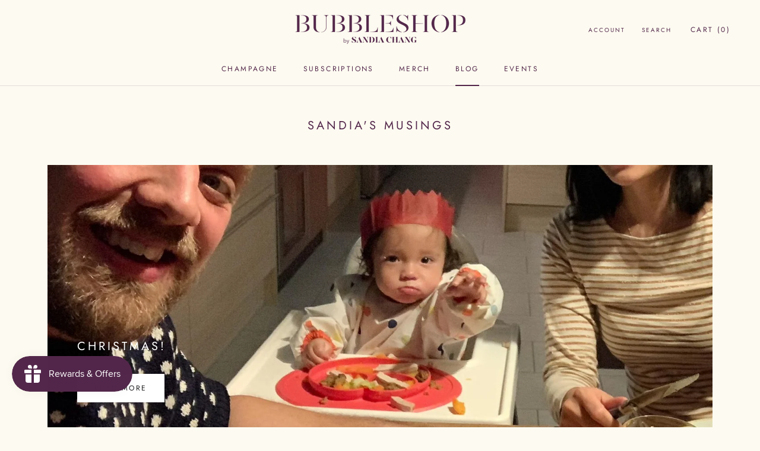

--- FILE ---
content_type: text/javascript
request_url: https://js.smile.io/v1/smile-shopify.js?shop=sandias-bubbleshop.myshopify.com
body_size: 823
content:
function loadSmileScript(e,t){var i=document,n=i.createElement("script");n.async=!1,n.defer=!0,n.src="https://js.smile.io/v1/"+e,t?n.type="module":n.setAttribute("nomodule",""),i.querySelector("head").appendChild(n)}window.__REACT_INTL_BYPASS_GLOBAL_CONTEXT__=!0,"noModule"in document.createElement("script")||loadSmileScript("runtime-b226a9b6c99b095c1ab0.legacy.js",!1),function(){var e=document.querySelector(".smile-shopify-init");if("fetch"in window&&e){var{channelKey:t,digest:i,customerAcceptsMarketing:n,customerEmail:a,customerFirstName:s,customerId:o,customerLastName:r,customerOrdersCount:l,customerTags:c,customerTotalSpent:m}=e.dataset,d=function(){var e="smile_ncet",t=new URLSearchParams(window.location.search).has("smile_no_cache"),i=(new Date).getTime();try{t&&sessionStorage.setItem(e,(i+9e5).toString());var n=sessionStorage.getItem(e);n&&((t=Number.parseInt(n)>i)||sessionStorage.removeItem(e))}catch(e){}return t}(),u=window.Shopify?window.Shopify.locale:null;window.__smile_ui_init_data__=fetch("https://platform.smile.io/smile_ui/exchange_tokens?channel_key="+encodeURIComponent(t),{headers:{Accept:"application/json"}}).then(function(e){return e.json()}).then(function(e){window.__smile_ui_publishable_key__=e.publishable_key;var t={Accept:"application/json","Content-Type":"application/json","Smile-Client":"smile-ui","X-Smile-Language":u,"X-Smile-Publishable-Key":e.publishable_key};i&&(window.__smile_ui_customer_data__=fetch("https://platform.smile.io/smile_ui/shopify/identify_customer",{method:"POST",headers:t,body:JSON.stringify({customer:{accepts_marketing:n,email:a,first_name:s,id:o,last_name:r,orders_count:l,tags:c,total_spent:m},digest:i})}).then(function(e){return e.json()}));var p=new URL("https://platform.smile.io/smile_ui/init");return p.searchParams.append("publishable_key",e.publishable_key),d&&p.searchParams.append("no_cache",d),fetch(p.toString(),{headers:t}).then(function(e){return e.json().then(function(t){return{data:t,headers:e.headers}})})})}}(),window.addEventListener("smile:load-async-script",function(e){loadSmileScript(e.detail,!0)}),"noModule"in document.createElement("script")?loadSmileScript("smile-lite-b1231efb65.js",!0):(loadSmileScript("smile-shopify-e952589940e2fe748032.modern.js",!0),loadSmileScript("vendor-8254d31e46af5341d7fa.modern.js",!0),loadSmileScript("smile-shopify-54d48dfd1ab675dad4af.legacy.js",!1),loadSmileScript("vendor-94ac4bd0647569887d13.legacy.js",!1));

--- FILE ---
content_type: text/javascript
request_url: https://bubbleshoplondon.com/cdn/shop/t/12/assets/custom.js?v=183944157590872491501647281904
body_size: -740
content:
//# sourceMappingURL=/cdn/shop/t/12/assets/custom.js.map?v=183944157590872491501647281904


--- FILE ---
content_type: application/javascript
request_url: https://cdnbspa.spicegems.com/js/serve/shop/sandias-bubbleshop.myshopify.com/index_295290a5e430146a38c1f54dd12af832570b22c7.js?v=infytonow718&shop=sandias-bubbleshop.myshopify.com
body_size: 40951
content:
"undefined"==typeof SPICEADDONS&&(window.SPICEADDONS={}),SPICEADDONS.SGaddonsSnippet=function(){let e=window.location,t=(e.hostname,"sandias-bubbleshop.myshopify.com"),i="xjf9NpOodX";t="sg-static-script"==t?e.hostname:t;let a={"is_active":"1","max_addons":"5","quick_view":"1","quick_view_desc":"0","ajax_cart":"0","bro_stack":"0","quantity_selector":"1","image_viewer":"1","addons_heading":"Celebrate Fourth of July ...","cart_heading":"Still time to add to your experience...","addaddon_cart":"Add Products","variant":"Variant","quantity":"Quantity","view_full_details":"View full details","less_details":"Less details...","add_to_cart":"ADD TO CART","message":"Product added to cart.","auto":"0","custom_css":".sg-pro-access-heading, .sg-pro-access-product-title, .spicegems-product-title {\n    font-family: \"DIN Neuzeit Grotesk\", sans-serif;\n    color: #53274b;\n    font-weight: 500;\n}\n\n.spicegems-main-price, .spicegems-addon-price {\n    letter-spacing: 0.1em;\n    text-transform: uppercase;\n    color: #53274b;\n    font-size: 14px;\n    font-family: \"DIN Neuzeit Grotesk\", sans-serif;\n}\n\n#sg-checkbox .sg-checkbox-label,#sg-checkbox input[type=checkbox]:checked+.sg-label-text:before {\n    color: #53274b;\n}\n\n.sg-sm-img img {\n    width: auto;\n    height: 70px;\n}\n\n.sg-pro-access-product .sg-pro-access-product-img {\n    width: auto;\n    height: 70px;\n}\n\n.sg-sm-img .sg-pro-access-quick-view-btn {\n    background: #53274b;\n    color: white;\n}\n\nbutton#spicegems-qv-add-btn {\n    background-color: #fff!important;\n    border: 1px solid #53274b!important;\n    color: #53274b!important;\n    border-radius: 1px;\n}\n\n.spicegems-addon-product-title {\n    font-family: \"DIN Neuzeit Grotesk\", sans-serif;\n    color: #53274b!important;\n    font-weight: 700;\n}\n\nbutton.spicegems-addon-btn.sg-primary-btn {\n    background-color: #53274b!important;\n    font-family: Montserrat,sans-serif;\n    text-transform: uppercase;\n    border-radius: 1px;\n    font-size: 13px;\n}\n\nbutton.spicegems-carousel-btn.spicegems-btn-prev,button.spicegems-carousel-btn.spicegems-btn-next {\n    background: #53274b;\n    color: white!important;\n}\n\n.spicegems-addon-product {\n    border: 1px solid #53274b;\n}","sold_pro":"0","image_link":"0","compare_at":"0","unlink_title":"1","image_click_checkbox":"0","cart_max_addons":"5","cart_quantity_selector":"1","cart_sold_pro":"0","cart_image_link":"0","compare_at_cart":"0","sg_currency":"default","qv_label":"Quick View","sold_out":"Sold Out","qv_sold_out":"SOLD OUT","way_to_prevent":"none","soldout_master":"1","liquid_install":"0","cart_qv":"0","cartqv_desc":"0","plusminus_qty":"0","plusminus_cart":"0","search_active":"0","line_prop":"0","label_show":"1","label_text":"Additional Info","addon_mandatory":"0","mandatory_text":"Please select atleast an addon!","line_placeholder":"Text Message","sell_master":"0","atc_btn_selector":"no","theme_data":"","applied_discount":"0","is_discount":"0","admin_discount":"0","layout":"layout_default","product_snippet":"0","cart_snippet":"0","product_form_selector":"no","atc_product_selector":"no","cart_form_selector":"no","checkout_btn_selector":"no","money_format":"\u00a3{{amount}} GBP","limit_pro_data":"7","limit_coll_data":"2"},n=1;a.hasMaster=1;let s={"mastersToReq":["chilli-cheese-dog-home-kit","mac-daddy-dog-home-kit","the-mexican-dog-home-kit","the-reuben-home-kit"],"collectionsToReq":"[]","hasProMaster":true,"hasCollMaster":false};window.$SGA=document.querySelectorAll.bind(document),window.$SG=document.querySelector.bind(document);let o,c,r,d,p,l,u,m,A={AD:["ca-AD","EUR","€{{amount}}"],AE:["AE","AED","Dhs. {{amount}}"],AF:["AF","AFN","{{amount}}؋ "],AG:["en-AG","XCD","${{amount}}"],AI:["en-AI","XCD","${{amount}}"],AL:["sq-AL","ALL","Lek {{amount}}"],AM:["hy-AM","AMD","{{amount}} AMD"],AO:["en-AO","AOA","Kz{{amount}}"],AQ:["en-AQ","XCD","${{amount}}"],AR:["es-AR","ARS","${{amount}}"],AS:["en-AS","USD","${{amount}}"],AT:["de-AT","EUR","€{{amount}}"],AU:["en-AU","AUD","${{amount}}"],AW:["nl-AW","AWG","Afl{{amount}}"],AX:["de-AX","EUR","€{{amount}}"],AZ:["az-AZ","AZM","AZM{{amount}}"],BA:["bs-BA","BAM","KM {{amount}}"],BB:["en-BB","BBD","${{amount}}"],BD:["BD","BDT","Tk {{amount}}"],BE:["nl-BE","EUR","€{{amount}}"],BF:["fr-BF","XOF","CFA{{amount}}"],BG:["bg-BG","BGN","{{amount}} лв"],BH:["BH","BHD","{{amount}}0 BD"],BI:["fr-BI","BIF","FBu. {{amount}}"],BJ:["fr-BJ","XOF","CFA{{amount}}"],BL:["fr-BL","EUR","€{{amount}}"],BM:["en-BM","BMD","BD${{amount}}"],BN:["ms-BN","BND","${{amount}}"],BO:["es-BO","BOB","Bs{{amount}}"],BQ:["nl-BQ","USD","${{amount}}"],BR:["pt-BR","BRL","R$ {{amount}}"],BS:["en-BS","BSD","BS${{amount}}"],BT:["dz-BT","INR","Rs. {{amount}}"],BV:["no-BV","NOK","{{amount}} kr"],BW:["en-BW","BWP","P{{amount}}"],BY:["be-BY","BYR","Br {{amount}}"],BZ:["en-BZ","BZD","BZ${{amount}}"],CA:["en-CA","CAD","${{amount}}"],CC:["en-CC","AUD","${{amount}}"],CD:["fr-CD","CDF","FC{{amount}}"],CF:["fr-CF","XAF","FCFA{{amount}}"],CG:["fr-CG","XAF","FCFA{{amount}}"],CH:["CH","CHF","CHF {{amount}}"],CI:["fr-CI","XOF","CFA{{amount}}"],CK:["en-CK","NZD","${{amount}}"],CL:["es-CL","CLP","${{amount}}"],CM:["fr-CM","XAF","FCFA{{amount}}"],CN:["zh-hans-CN","CNY","¥{{amount}}"],CO:["es-CO","COP","${{amount}}"],CR:["es-CR","CRC","₡ {{amount}}"],CU:["es-CU","CUP","₱ {{amount}} CUP"],CV:["pt-CV","CVE","{{amount}}$"],CW:["nl-CW","ANG","ƒ;{{amount}}"],CX:["en-CX","AUD","${{amount}}"],CY:["el-CY","EUR","€{{amount}}"],CZ:["cs-CZ","CZK","{{amount}} Kč"],DE:["de-DE","EUR","€{{amount}}"],DJ:["fr-DJ","DJF","{{amount}} Fdj"],DK:["da-DK","DKK","{{amount}} kr"],DM:["en-DM","XCD","${{amount}}"],DO:["es-DO","DOP","RD$ {{amount}}"],DZ:["DZ","DZD","DA {{amount}}"],EC:["es-EC","USD","${{amount}}"],EE:["de-EE","EUR","€{{amount}}"],EG:["EG","EGP","LE {{amount}}"],EH:["ar-EH","MAD","{{amount}} dh"],ER:["ti-ER","ERN","Nfk {{amount}}"],ES:["ast-ES","EUR","€{{amount}}"],ET:["am-ET","ETB","Br{{amount}}"],FI:["fi-FI","EUR","€{{amount}}"],FJ:["en-FJ","FJD","${{amount}}"],FK:["en-FK","FKP","£{{amount}}"],FM:["en-FM","USD","${{amount}}"],FO:["fo-FO","DKK","{{amount}} kr"],FR:["fr-FR","EUR","€{{amount}}"],GA:["fr-GA","XAF","FCFA{{amount}}"],GB:["en-GB","GBP","£{{amount}}"],GD:["en-GD","XCD","${{amount}}"],GE:["ka-GE","GEL","{{amount}} GEL"],GF:["fr-GF","EUR","€{{amount}}"],GG:["en-GG","GBP","£{{amount}}"],GH:["en-GH","GHC","GHC{{amount}}"],GI:["en-GI","GBP","£{{amount}}"],GL:["kl-GL","DKK","{{amount}} kr"],GM:["en-GM","GMD","D {{amount}}"],GN:["fr-GN","GNF","FG {{amount}}"],GP:["fr-GP","EUR","€{{amount}}"],GQ:["es-GQ","XAF","FCFA{{amount}}"],GR:["el-GR","EUR","€{{amount}}"],GS:["en-GS","GBP","£{{amount}}"],GT:["es-GT","GTQ","Q{{amount}}"],GU:["en-GU","USD","${{amount}}"],GW:["GW","XOF","CFA{{amount}}"],GY:["en-GY","GYD","G${{amount}}"],HK:["zh-hant-HK","HKD","${{amount}}"],HM:["en-HM","AUD","${{amount}}"],HN:["es-HN","HNL","L {{amount}}"],HR:["hr-HR","HRK","{{amount}} kn"],HT:["fr-HT","HTG","G {{amount}}"],HU:["hu-HU","HUF","{{amount}} Ft"],ID:["id-ID","IDR","Rp {{amount}}"],IE:["en-IE","EUR","€{{amount}}"],IL:["he-IL","ILS","{{amount}} NIS"],IM:["en-IM","GBP","£{{amount}}"],IN:["en-IN","INR","Rs. {{amount}}"],IO:["en-IO","USD","${{amount}}"],IQ:["IQ","IQD","{{amount}} د.ع"],IR:["IR","IRR",'{{amount}} ﷼"'],IS:["is-IS","ISK","{{amount}} ISK"],IT:["it-IT","EUR","€{{amount}}"],JE:["en-JE","GBP","£{{amount}}"],JM:["en-JM","JMD","${{amount}}"],JO:["JO","JOD","{{amount}}0 JD"],JP:["ja-JP","JPY","¥{{amount}}"],KE:["sw-KE","KES","KSh{{amount}}"],KG:["ky-KG","KGS","лв{{amount}}"],KH:["km-KH","KHR","KHR{{amount}}"],KI:["en-KI","AUD","${{amount}}"],KM:["KM","KMF","{{amount}} CF"],KN:["en-KN","XCD","${{amount}}"],KP:["ko-KP","KPW","&#8361;{{amount}}"],KR:["ko-KR","KRW","₩{{amount}}"],KW:["KW","KWD","{{amount}}0 KD"],KY:["en-KY","KYD","${{amount}}"],KZ:["kk-KZ","KZT","{{amount}} KZT"],LA:["lo-LA","LAK","₭{{amount}}"],LB:["LB","LBP","L£{{amount}}"],LC:["en-LC","XCD","${{amount}}"],LI:["de-LI","CHF","SFr. {{amount}}"],LK:["si-LK","LKR","Rs {{amount}}"],LR:["en-LR","LRD","L${{amount}}"],LS:["en-LS","ZAR","R {{amount}}"],LT:["lt-LT","EUR","€{{amount}}"],LU:["lb-LU","EUR","€{{amount}}"],LV:["lv-LV","EUR","€{{amount}}"],LY:["ar-LY","LYD","{{amount}} ل.د"],MA:["ar-MA","MAD","{{amount}} dh"],MC:["fr-MC","EUR","€{{amount}}"],MD:["ro-MD","MDL","{{amount}} MDL"],ME:["srp-ME","EUR","€{{amount}}"],MF:["fr-MF","EUR","€{{amount}}"],MG:["mg-MG","MGA","Ar {{amount}}"],MH:["en-MH","USD","${{amount}}"],MK:["mk-MK","MKD","ден {{amount}}"],ML:["fr-ML","XOF","CFA{{amount}}"],MM:["my-MM","MMK","K{{amount}}"],MN:["mn-MN","MNT","{{amount}} ₮"],MO:["zh-hant-MO","MOP","MOP${{amount}}"],MP:["en-MP","USD","${{amount}}"],MQ:["fr-MQ","EUR","€{{amount}}"],MR:["en-MR","MRO","{{amount}} MRO"],MS:["en-MS","XCD","${{amount}}"],MT:["mt-MT","EUR","€{{amount}}"],MU:["mfe-MU","MUR","Rs {{amount}}"],MV:["dv-MV","MVR","Rf{{amount}}"],MW:["en-MW","MWK","Mk{{amount}}"],MX:["es-MX","MXN","$ {{amount}}"],MY:["ms-MY","MYR","RM{{amount}} MYR"],MZ:["pt-MZ","MZN","{{amount}} Mt"],NA:["en-NA","ZAR","R {{amount}}"],NC:["fr-NC","XPF","{{amount}} XPF"],NE:["fr-NE","XOF","CFA{{amount}}"],NF:["en-NF","AUD","${{amount}}"],NG:["en-NG","NGN","₦{{amount}}"],NI:["es-NI","NIO","{{amount}}C$"],NL:["nl-NL","EUR","€{{amount}}"],NO:["nb-NO","NOK","{{amount}} kr"],NP:["ne-NP","NPR","Rs{{amount}}"],NR:["na-NR","AUD","${{amount}}"],NU:["niu-NU","NZD","${{amount}}"],NZ:["mi-NZ","NZD","${{amount}}"],OM:["es-OM","OMR","{{amount}} OMR"],PA:["es-PA","PAB","B/. {{amount}}"],PE:["es-PE","PEN","S/. {{amount}}"],PF:["fr-PF","XPF","{{amount}} XPF"],PG:["en-PG","PGK","K {{amount}}"],PH:["en-PH","PHP","₱{{amount}}"],PK:["en-PK","PKR","Rs.{{amount}}"],PL:["ro-PL","PLN","{{amount}} zl"],PM:["fr-PM","EUR","€{{amount}}"],PN:["en-PN","NZD","${{amount}}"],PR:["es-PR","USD","${{amount}}"],PS:["PS","ILS","{{amount}} NIS"],PT:["pt-PT","EUR","€{{amount}}"],PW:["en-PW","USD","${{amount}}"],PY:["es-PY","PYG","Gs. {{amount}}"],QA:["es-QA","QAR","QAR {{amount}}"],RE:["fr-RE","EUR","€{{amount}}"],RO:["ro-RO","RON","{{amount}} lei"],RS:["sr-RS","RSD","{{amount}} RSD"],RU:["ro-RU","RUB","руб{{amount}}"],RW:["rw-RW","RWF","{{amount}} RF"],SA:["en-SA","SAR","{{amount}} SR"],SB:["en-SB","SBD","${{amount}}"],SC:["fr-SC","SCR","Rs {{amount}}"],SD:["SD","SDD","SDD{{amount}}"],SE:["sv-SE","SEK","{{amount}} kr"],SG:["zh-hans-SG","SGD","${{amount}}"],SH:["en-SH","SHP","£{{amount}}"],SI:["sl-SI","EUR","€{{amount}}"],SJ:["no-SJ","NOK","{{amount}} kr"],SK:["sk-SK","EUR","€{{amount}}"],SL:["en-SL","SLL","Le {{amount}}"],SM:["it-SM","EUR","€{{amount}}"],SN:["fr-SN","XOF","CFA{{amount}}"],SO:["so-SO","SOS","Sh.So. {{amount}}"],SR:["nl-SR","SRD","SRD {{amount}}"],ST:["pt-ST","STD","Db {{amount}}"],SS:["en-SS","SSP","£{{amount}}"],SV:["es-SV","USD","${{amount}}"],SX:["nl-SX","ANG","ƒ;{{amount}}"],SY:["SY","SYP","S&pound;{{amount}}"],SZ:["en-SZ","SZL","L {{amount}}"],TC:["en-TC","USD","${{amount}}"],TD:["fr-TD","XAF","FCFA{{amount}}"],TF:["fr-TF","EUR","€{{amount}}"],TG:["fr-TG","XOF","CFA{{amount}}"],TH:["th-TH","THB","{{amount}} ฿"],TJ:["tg-TJ","TJS","TJS {{amount}}"],TK:["tkl-TK","NZD","${{amount}}"],TL:["pt-TL","USD","${{amount}}"],TM:["tk-TM","TMM","TMM{{amount}}"],TN:["ar-TN","TND","{{amount}} DT"],TO:["en-TO","TOP","${{amount}}"],TR:["tr-TR","TRY","{{amount}}TL"],TT:["en-TT","TTD","${{amount}}"],TV:["en-TV","AUD","${{amount}}"],TW:["zh-hant-TW","TWD","${{amount}}"],TZ:["sw-TZ","TZS","{{amount}} TZS"],UA:["uk-UA","UAH","₴{{amount}}"],UG:["en-UG","UGX","Ush {{amount}}"],UM:["en-UM","USD","${{amount}}"],US:["en-US","USD","${{amount}}"],UY:["es-UY","UYU","${{amount}}"],UZ:["uz-UZ","UZS","{{amount}} som"],VA:["it-VA","EUR","€{{amount}}"],VC:["en-VC","XCD","${{amount}}"],VE:["es-VE","VEB","VEB{{amount}}"],VG:["en-VG","USD","${{amount}}"],VI:["en-VI","USD","${{amount}}"],VN:["vi-VN","VND","{{amount}}₫"],VU:["bi-VU","VUV","${{amount}}"],WF:["fr-WF","XPF","{{amount}} XPF"],WS:["sm-WS","WST","WS$ {{amount}}"],YE:["YE","YER","{{amount}} YER"],YT:["fr-YT","EUR","€{{amount}}"],ZA:["af-ZA","ZAR","R {{amount}}"],ZM:["en-ZM","ZMW","K{{amount}}"],ZW:["en-ZW","USD","${{amount}}"]},g=!1,h={},f=!1,b=!1,S=!1,v=[],y=[],_=!1,D="",x=0,w=[],C=[],E=!1,k=!1,I="/",P=[],O={},N=new Event("click.spicegems",{bubbles:!0,cancelable:!1});document.dispatchEvent(N);let G,T,M,j=!1,L=[],B='@import url(https://fonts.googleapis.com/css?family=Open+Sans);@import url(https://stackpath.bootstrapcdn.com/font-awesome/4.7.0/css/font-awesome.min.css);#sg-pro-access-wrapper{margin-top:10px;margin-bottom:5px;width:100%;overflow:hidden;font-family:\'Open Sans\',sans-serif;text-decoration:none}#sg-pro-access-wrapper a{text-decoration:none}.sg-pro-access-heading{margin-bottom:8px;font-size:20px;line-height:36px;margin-bottom:15px;font-weight:600;font-family:\'Open Sans\',sans-serif}.sg-pro-access-input-felid{display:block;width:100%;height:34px;padding:6px 12px;font-size:14px;color:#555;background-color:#fff;background-image:none;border:1px solid #ccc;border-radius:4px;-webkit-box-shadow:inset 0 1px 1px rgba(0,0,0,.075);box-shadow:inset 0 1px 1px rgba(0,0,0,.075);-webkit-transition:border-color ease-in-out .15s,-webkit-box-shadow ease-in-out .15s;transition:border-color ease-in-out .15s,box-shadow ease-in-out .15s;float:left;border-radius:2px;margin:10px 0}.sg-pro-access-qty-field{width:25%!important}.sg-pro-access-product select{margin-bottom:10px}.sg-pro-access-product{margin-bottom:20px;text-align:left;overflow:hidden}.sg-pro-access-price{font-size:16px;line-height:30px}.sg-pro-access-product .sg-pro-access-product-img{margin-top:0;cursor:pointer;position:relative;border:1px solid #f2f2f2;margin-right:5px;margin-left:30px}.sg-pro-access-checkbox{float:left;min-height:10px!important}.sg-pro-access-product-left{position:relative;float:left;margin-right:5px;text-align:left}.sg-pro-access-quick-view-btn{display:block;position:absolute;top:50%;transform:translateY(-50%);padding:10px 0;text-align:center;width:100%;font-size:14px;transition:all .25s ease;background-color:rgba(0,0,0,.7);color:#fff;border-radius:0;opacity:0;text-decoration:none;font-size:12px}.sg-xs-img .sg-pro-access-quick-view-btn{font-size:8px;padding:4px 0}.sg-sm-img .sg-pro-access-quick-view-btn{font-size:10px;padding:6px 0}.sg-pro-access-quick-view-btn:hover{background-color:rgba(0,0,0,.9);color:#fff;text-decoration:none}.sg-pro-access-product:hover .sg-pro-access-quick-view-btn{opacity:1}.sg-pro-access-product-right{overflow:hidden;padding-left:5px}.sg-pro-access-product-title{font-family:\'Open Sans\',sans-serif;margin-bottom:8px;overflow:hidden;font-size:16px;line-height:28px;color:#2f2f2f;font-weight:600}.sg-pro-access-product-description{font-family:\'Open Sans\',sans-serif;font-size:14px;line-height:24px;color:#858585}.sg-pro-access-qty-label{float:left;line-height:50px;margin-right:10px}.sg-pro-access-product .sg-xl-img{float:none!important;position:unset!important}.sg-xs-img img{width:40px;height:40px}.sg-sm-img img{width:80px;height:80px}.sg-md-img img{width:160px;height:160px}.sg-lg-img img{width:250px;height:250px}.sg-xl-img img{width:520px;height:520px}.sg-clearfix{clear:both}.loadersmall{border:5px solid #f3f3f3;-webkit-animation:spin 1s linear infinite;animation:spin 1s linear infinite;border-top:5px solid #555;border-radius:50%;width:30px;height:30px}@keyframes spin{0%{transform:rotate(0)}100%{transform:rotate(360deg)}}#sg-checkbox .sg-checkbox-label{position:relative;cursor:pointer;color:#526d7a;font-size:24px;margin-left:2px;float:left}#sg-checkbox input[type=checkbox]{position:absolute;opacity:0;z-index:-1}#sg-checkbox input[type=checkbox]+.sg-label-text:before{content:"\\f096";font-family:FontAwesome;speak:none;font-style:normal;font-weight:400;font-variant:normal;text-transform:none;line-height:1;-webkit-font-smoothing:antialiased;width:1em;display:inline-block;margin-right:5px;font-size:24px}#sg-checkbox input[type=checkbox]:checked+.sg-label-text:before{content:"\\f14a";color:#607d8b;animation:effect 250ms ease-in;font-size:24px}#sg-checkbox input[type=checkbox]:disabled+.sg-label-text{color:#aaa}#sg-checkbox input[type=checkbox]:disabled+.sg-label-text:before{content:"\\f0c8";color:#ccc}@keyframes effect{0%{transform:scale(0)}25%{transform:scale(1.3)}75%{transform:scale(1.4)}100%{transform:scale(1)}}.spicegems-modal-box{font-family:sans-serif;width:100%;height:100%;position:fixed;top:0;right:0;bottom:0;left:0;z-index:1050;display:none;overflow-x:hidden;overflow-y:auto;-webkit-overflow-scrolling:touch;outline:0;background-color:transparent;padding:15px;box-sizing:border-box}.spicegems-modal-dialog{z-index:99999;width:500px;margin:0 auto;background:#fff;border-bottom:1px solid #aaa;border-radius:4px;box-shadow:0 3px 9px rgba(0,0,0,.5);border:1px solid rgba(0,0,0,.1);background-clip:padding-box;position:relative;top:20%;left:0;-webkit-transform:translate(0,-10%);-ms-transform:translate(0,-10%);-o-transform:translate(0,-10%);transform:translate(0,-10%);box-sizing:border-box}.spicegems-modal-dialog.large{width:900px}.spicegems-modal-dialog.small{width:300px}.spicegems-modal-dialog.extraLarge{width:1140px}.spicegems-modal-container{margin:10px;padding:5px 0}.spicegems-modal-close{font-family:Arial,sans-serif;color:#000;background:0 0;position:absolute;right:0;top:0;width:22px;padding:0;line-height:1em;height:25px;font-size:22px;text-align:center;text-decoration:none;font-weight:700;opacity:.7;box-shadow:none;border:none}.spicegems-modal-close:hover{opacity:1}@media only screen and (max-width:600px){.spicegems-modal-dialog,.spicegems-modal-dialog.extraLarge,.spicegems-modal-dialog.large,.spicegems-modal-dialog.small{top:15%;width:100%}}.clearfix::after{content:"";clear:both;display:table}.spicegems-row{width:100%;margin:5px auto;box-sizing:border-box}.spicegems-row:after,.spicegems-row:before{display:table;content:" "}.spicegems-row:after{clear:both}.spicegems-qv-picture-box,.spicegems-qv-product-box{position:relative;float:left;width:50%;padding-right:10px;padding-left:10px;box-sizing:border-box}@media only screen and (max-width:600px){.spicegems-qv-picture-box,.spicegems-qv-product-box{width:100%}}.spicegems-qv-product-box{max-height:470px;overflow-y:auto}.spicegems-product-title{font-family:Helvetica,Arial,sans-serif;font-size:22px;font-weight:700;font-style:normal;letter-spacing:.2px;color:#666;line-height:1.2em}.spicegems-product-price{font-family:Helvetica,Arial,sans-serif;font-size:16px;display:flex;margin-top:10px}.spicegems-product-dec-footer{position:relative;padding-top:5px}#spicegems-view-full-details{font-family:Helvetica,Arial,sans-serif;text-decoration:none!important;color:#337ab7;cursor:pointer;opacity:.8}#spicegems-view-full-details:hover{opacity:1}.spicegems-product-description{margin-top:5px;padding:0;letter-spacing:.2px}.spicegems-product-dec-main{letter-spacing:.2px;font-family:roboto,sans-serif;max-height:80px;overflow:hidden;line-height:1.4em;position:relative;text-align:left;color:#333}.spicegems-details-full:after{content:none}.spicegems-product-dec-footer:before{content:\'\';background-color:#fff;width:100%;height:30px;top:-25px;left:0;position:absolute;background:linear-gradient(0deg,#fff,hsla(0,0%,100%,.1))}.spicegems-details-full+.spicegems-product-dec-footer:before{content:none}.spicegems-details-full{transition:max-height 10s ease;max-height:9999px}.spicegems-qv-variant-options{margin-top:10px;margin-bottom:10px;padding-top:5px;padding-bottom:5px;width:85%;display:table;text-align:left}.spicegems-form-group,.spicegems-qv-variant-options .form-group{display:table-row;width:100%;margin-bottom:10px;vertical-align:middle;font-style:normal}.spicegems-form-group label{font-family:Helvetica,Arial,sans-serif;font-size:16px;font-weight:400;font-style:normal;display:table-cell;min-width:100px;margin:5px 0;line-height:1.42857143;width:auto;color:#333}.spicegems-form-group .form-control,.spicegems-form-group select{display:table-cell;width:100%;margin:5px 0}.spicegems-form-group select{box-sizing:border-box;background-position:right center;background-repeat:no-repeat;background-position:right 10px center;background-size:6px;text-indent:.01px;text-overflow:\'\';cursor:pointer;padding:6px 12px;background-color:#fff;background-image:none;border:1px solid #ccc;border-radius:4px;min-height:35px}.spicegems-form-group input{box-sizing:border-box;padding:6px 12px;font-size:14px;line-height:1.42857143;color:#555;background-color:#fff;background-image:none;border:1px solid #ccc;border-radius:4px;min-height:35px}.spicegems-add-to-cart{display:inline-block;width:100%;padding:10px 12px;margin-top:10px;margin-bottom:0;font-family:inherit;font-size:14px;font-weight:400;font-style:normal;line-height:1.42857143;text-transform:uppercase;text-align:center;white-space:nowrap;vertical-align:middle;-ms-touch-action:manipulation;touch-action:manipulation;cursor:pointer;-webkit-user-select:none;-moz-user-select:none;-ms-user-select:none;user-select:none;background-image:none;border:1px solid transparent;border-radius:4px;color:#fff;background-color:#444;border-color:#333}.spicegems-add-to-cart:active,.spicegems-add-to-cart:focus,.spicegems-add-to-cart:hover{color:#fff!important;background-color:#333!important;border-color:#222!important}.spicegems-qv-success-alert{font-family:Helvetica,Arial,sans-serif;font-size:16px;color:#444}#spicegems-qv-carousel{margin:0 auto;width:auto;min-width:300px}#spicegems-qv-carousel.carousel{position:relative}.spicegems-carousel-outer{position:relative}.spicegems-carousel-inner{position:relative;width:100%;overflow:hidden}.spicegems-carousel-inner>.spicegems-carousel-item{position:relative;display:none;-webkit-transition:.6s ease-in-out left;-o-transition:.6s ease-in-out left;transition:.6s ease-in-out left;height:300px}.spicegems-carousel-inner>.spicegems-carousel-item>a>img,.spicegems-carousel-inner>.spicegems-carousel-item>img{display:block;width:auto;max-width:100%;max-height:300px;margin:0 auto;position:relative;top:50%;transform:translateY(-50%)}#spicegems-qv-carousel .spicegems-carousel-control{position:absolute;top:0;bottom:0;width:10%;font-size:20px;color:#fff;text-align:center;text-shadow:0 1px 2px rgba(0,0,0,.6);background-color:rgba(0,0,0,0);opacity:0;cursor:pointer}#spicegems-qv-carousel:hover .spicegems-carousel-control{opacity:.5}#spicegems-qv-carousel .spicegems-carousel-control.left{left:1px}#spicegems-qv-carousel .spicegems-carousel-control.right{right:1px}#spicegems-qv-carousel .spicegems-carousel-control i{padding:8px;position:relative;top:50%;transform:translateY(-50%)}#spicegems-qv-carousel .spicegems-carousel-control.left i{float:left}#spicegems-qv-carousel .spicegems-carousel-control.right i{float:right}#spicegems-qv-carousel .spicegems-carousel-control i::before{color:#000;font-size:2.5rem;font-weight:700}#spicegems-qv-carousel .spicegems-carousel-control:focus,#spicegems-qv-carousel .spicegems-carousel-control:hover{color:#fff;text-decoration:none;outline:0;opacity:.8}.spicegems-carousel-outer>.active{display:block}.spicegems-carousel-inner>.active,.spicegems-carousel-inner>.next,.spicegems-carousel-inner>.prev{display:block}.spicegems-carousel-inner>.active{left:0}.spicegems-carousel-inner>.next,.spicegems-carousel-inner>.prev{position:absolute;top:0;width:100%}.spicegems-carousel-inner>.next{left:100%}.spicegems-carousel-inner>.prev{left:-100%}.spicegems-carousel-inner>.next.left,.spicegems-carousel-inner>.prev.right{left:0}.spicegems-carousel-inner>.active.left{left:-100%}.spicegems-carousel-inner>.active.right{left:100%}.spicegems-carousel-indicators{position:absolute;bottom:10px;left:50%;z-index:15;padding-left:0;text-align:center;list-style:none;margin:10px 0 0;overflow:auto;position:static;text-align:center;white-space:nowrap;width:100%}.spicegems-carousel-indicators li{background-color:transparent;-webkit-border-radius:0;border-radius:0;display:inline-block;height:auto;margin:0 4px!important;width:75px!important;height:75px!important;overflow:hidden;text-indent:-999px;cursor:pointer;background-color:rgba(0,0,0,0);border:1px solid #fff}.spicegems-carousel-indicators li img{display:block;width:100%;height:auto;margin:0 auto;position:relative;top:50%;transform:translateY(-50%)}#spicegems-qv-carousel .spicegems-carousel-indicators .active{border:1px solid #51bafb}@media screen and (min-width:768px){.spicegems-carousel-indicators{bottom:20px}}@media all and (transform-3d),(-webkit-transform-3d){.spicegems-carousel-inner>.item{-webkit-transition:-webkit-transform .6s ease-in-out;-o-transition:-o-transform .6s ease-in-out;transition:transform .6s ease-in-out;-webkit-backface-visibility:hidden;backface-visibility:hidden;-webkit-perspective:1000px;perspective:1000px}.spicegems-carousel-inner>.item.active.right,.spicegems-carousel-inner>.item.next{left:0;-webkit-transform:translate3d(100%,0,0);transform:translate3d(100%,0,0)}.spicegems-carousel-inner>.item.active.left,.spicegems-carousel-inner>.item.prev{left:0;-webkit-transform:translate3d(-100%,0,0);transform:translate3d(-100%,0,0)}.spicegems-carousel-inner>.item.active,.spicegems-carousel-inner>.item.next.left,.spicegems-carousel-inner>.item.prev.right{left:0;-webkit-transform:translate3d(0,0,0);transform:translate3d(0,0,0)}}.spicegems-qv-product-box::-webkit-scrollbar{width:10px;height:10px}.spicegems-qv-product-box::-webkit-scrollbar-track{background:#f1f1f1}.spicegems-qv-product-box::-webkit-scrollbar-thumb{background:#c1c1c1;cursor:pointer}.spicegems-carousel-indicators::-webkit-scrollbar{height:10px;width:10px}.spicegems-carousel-indicators::-webkit-scrollbar-thumb:horizontal{background:#c1c1c1}.spicegems-carousel-indicators::-webkit-scrollbar-thumb:horizontal:hover{background:#b1b1b1;cursor:pointer}@media only screen and (max-width:700px){.spicegems-carousel-indicators{display:none}.spicegems-carousel-outer{margin-bottom:15px}.sg-pro-access-quick-view-btn{opacity:1}}@media only screen and (min-device-width :768px) and (max-device-width :1024px){.spicegems-modal-dialog.large{width:95%}}.spicegems-carousel *,.spicegems-carousel :after,.spicegems-carousel :before{box-sizing:border-box}.spicegems-carousel{margin:0 auto;overflow:hidden;position:relative;white-space:nowrap;text-align:center;padding:0 25px}.spicegems-carousel:after,.spicegems-carousel:before{content:"";display:table}.spicegems-carousel:after{clear:both}.spicegems-carousel-inner{overflow:hidden}.spicegems-slides-container{list-style-type:none;position:relative;left:0;display:inline-block;padding:0;margin:0}.spicegems-addon-slide{display:inline-block;white-space:normal;position:relative;margin:0;text-align:center;background-color:#fff}/*!*SM*!*//*!*ipaid*!*//*!*iPaid pro & MD*!*//*!*LG*!*/.spicegems-carousel-btn{background:#bdbdbd;border:0;box-shadow:none;cursor:pointer;height:40px;position:absolute;top:50%;width:25px;font-size:20px;padding:5px}.spicegems-btn-next{right:0}.spicegems-btn-next:hover{border:1px solid #777;background-color:#444;color:#fff;border-left:none}.spicegems-btn-prev{left:0}.spicegems-btn-prev:hover{border:1px solid #777;background-color:#444;color:#fff;border-right:none}.spicegems-addon-carousel-heading{font-size:24px;line-height:36px;margin-bottom:5px;font-weight:600;font-family:\'Open Sans\',sans-serif;text-align:center;white-space:normal}.spicegems-addon-product{text-align:center;overflow:hidden;border:1px solid #ddd;padding:10px;margin:5px;background-color:#fff;color:#222}.spicegems-addon-product .spicegems-addon-product-img{cursor:pointer;position:relative;text-align:center;overflow:hidden;margin:0 auto;max-height:160px}.spicegems-addon-product .spicegems-addon-product-img img{width:auto;height:auto;max-width:100%;max-height:100%}.sg-xs-img{width:40px;height:40px}.sg-sm-img{width:80px;height:80px}.sg-md-img{width:160px;height:160px}.sg-lg-img{width:250px;height:250px}.sg-xl-img{width:520px;height:520px}.sg-clearfix{clear:both}.spicegems-addon-product-title-area{text-align:center;margin:5px 1px;height:45px;position:relative}.spicegems-addon-product-title{width:100%;text-align:center;font-family:\'Open Sans\',sans-serif;margin-bottom:8px;overflow:hidden;font-size:14px;line-height:22px;color:#2f2f2f;font-weight:600;text-decoration:none;overflow:hidden;display:block;display:-webkit-box;position:absolute;max-height:45px;-webkit-line-clamp:2;-webkit-box-orient:vertical;text-overflow:ellipsis}.spicegems-addon-price{font-size:16px;line-height:20px;text-align:center}.spicegems-addon-product .spice_select_variant_quantity,.spicegems-addon-product .spicegems-addon-input-felid{display:block;width:100%;height:34px;margin:5px 0;padding:6px 12px;font-size:14px;color:#555;background-color:#fff!important;background-image:none!important;border:1px solid #ccc;border-radius:2px!important;-webkit-box-shadow:inset 0 1px 1px rgba(0,0,0,.075);box-shadow:inset 0 1px 1px rgba(0,0,0,.075);-webkit-transition:border-color ease-in-out .15s,-webkit-box-shadow ease-in-out .15s;transition:border-color ease-in-out .15s,box-shadow ease-in-out .15s}.spicegems-addon-btn{width:100%;font-size:16px;margin-top:5px;border-radius:5px;border:0;color:#fff!important;display:inline-block;cursor:pointer;white-space:normal!important;word-wrap:break-word;box-shadow:0 2px 5px 0 rgba(0,0,0,.16),0 2px 10px 0 rgba(0,0,0,.12);transition:.2s ease-out;-webkit-transition:.2s ease-out;-moz-transition:.2s ease-out;min-height:35px}.primary-color,.sg-primary-btn{background:#6091ba!important;color:#fff}.mg-t-0{margin-top:0}.sg-pro-access-price{display:-webkit-box;display:-ms-flexbox;display:flex;-ms-flex-wrap:wrap;flex-wrap:wrap}.spicegems-main-price{margin-right:15px}.spicegems-main-price .money{color:#333}.spicegems-compare_at_price .money{text-decoration:line-through;color:#777}.sg-with-compare .money{color:#ff4e00}.spicegems-main-price{color:#333}.spicegems-compare_at_price{text-decoration:line-through;color:#777}.sg-with-compare{color:#ff4e00}.spice-compare-at-price-show{display:flex;align-items:center;justify-content:center;flex-wrap:wrap;gap:5px;min-height:45px}.spice-compare-at-price-show .spicegems-main-price{margin-right:0} .spicegems-addon-slide:hover .sg-pro-access-quick-view-btn{opacity:1}#spiceaddonsappid div.input_field_number,#spicegems-product_quickview div.input_field_number{display:inline-flex;justify-content:start;align-items:start;width:100%;margin-bottom:10px}#spiceaddonsappid .sg-pro-access-product-right div.input_field_number,#spicegems-product_quickview div.input_field_number{max-width:150px !important}#spicegems-product_quickview div.input_field_number{margin:5px 0}#spiceaddonsappid .sg_minus_btn,#spiceaddonsappid .sg_plus_btn,#spicegems-product_quickview .sg_minus_btn,#spicegems-product_quickview .sg_plus_btn{background:#f5f5f5;padding:3px 5px 4px;border:1px solid #ccc;display:flex;justify-content:center;align-items:center;min-width:45px;min-height:35px;height:35px !important;font-size:21px;color:#585858;font-weight:600;cursor:pointer}#spiceaddonsappid .sg_minus_btn:focus,#spiceaddonsappid .sg_minus_btn:hover,#spiceaddonsappid .sg_plus_btn:focus,#spiceaddonsappid .sg_plus_btn:hover,#spicegems-product_quickview .sg_minus_btn:focus,#spicegems-product_quickview .sg_minus_btn:hover,#spicegems-product_quickview .sg_plus_btn:focus,#spicegems-product_quickview .sg_plus_btn:hover{background:#ededed}#spiceaddonsappid .sg_minus_btn,#spicegems-product_quickview .sg_minus_btn{border-right:0;border-radius:4px 0 0 4px}#spiceaddonsappid .sg_plus_btn,#spicegems-product_quickview .sg_plus_btn{border-left:0;border-radius:0 4px 4px 0}#spiceaddonsappid div.input_field_number input[type=number].form-control::-webkit-inner-spin-button,#spiceaddonsappid div.input_field_number input[type=number].form-control::-webkit-outer-spin-button,#spiceaddonsappid div.input_field_number input[type=number].sg-pro-access-input-felid::-webkit-inner-spin-button,#spiceaddonsappid div.input_field_number input[type=number].sg-pro-access-input-felid::-webkit-outer-spin-button,#spicegems-product_quickview div.input_field_number input[type=number].form-control::-webkit-inner-spin-button,#spicegems-product_quickview div.input_field_number input[type=number].form-control::-webkit-outer-spin-button,#spicegems-product_quickview div.input_field_number input[type=number].sg-pro-access-input-felid::-webkit-inner-spin-button,#spicegems-product_quickview div.input_field_number input[type=number].sg-pro-access-input-felid::-webkit-outer-spin-button{-webkit-appearance:none;margin:0;opacity:0}#spiceaddonsappid div.input_field_number input[type=number].form-control:focus-visible,#spiceaddonsappid div.input_field_number input[type=number].sg-pro-access-input-felid:focus-visible,#spicegems-product_quickview div.input_field_number input[type=number].form-control:focus-visible,#spicegems-product_quickview div.input_field_number input[type=number].sg-pro-access-input-felid:focus-visible{outline:none !important;box-shadow:none}#spiceaddonsappid div.input_field_number input[type=number].form-control:focus,#spiceaddonsappid div.input_field_number input[type=number].form-control:hover,#spiceaddonsappid div.input_field_number input[type=number].sg-pro-access-input-felid:focus,#spiceaddonsappid div.input_field_number input[type=number].sg-pro-access-input-felid:hover,#spicegems-product_quickview div.input_field_number input[type=number].form-control:focus,#spicegems-product_quickview div.input_field_number input[type=number].sg-pro-access-input-felid:focus,#spicegems-product_quickview div.input_field_number input[type=number].sg-pro-access-input-felid:hover,#spicegems-product_quickviewdiv.input_field_number input[type=number].form-control:hover{box-shadow:none;border-radius:0 !important}#spiceaddonsappid div.input_field_number input[type=number].form-control:focus,#spiceaddonsappid div.input_field_number input[type=number].sg-pro-access-input-felid:focus,#spicegems-product_quickview div.input_field_number input[type=number].form-control:focus,#spicegems-product_quickview div.input_field_number input[type=number].sg-pro-access-input-felid:focus{border-color:#8d8d8d}#spiceaddonsappid div.input_field_number input[type=number].form-control,#spiceaddonsappid div.input_field_number input[type=number].form-control,#spiceaddonsappid div.input_field_number input[type=number].sg-pro-access-input-felid,#spiceaddonsappid div.input_field_number input[type=number].sg-pro-access-input-felid,#spicegems-product_quickview div.input_field_number input[type=number].form-control,#spicegems-product_quickview div.input_field_number input[type=number].form-control,#spicegems-product_quickview div.input_field_number input[type=number].sg-pro-access-input-felid,#spicegems-product_quickview div.input_field_number input[type=number].sg-pro-access-input-felid{display:inline-block;border-radius:0 !important;height:35px !important;min-height:35px !important;max-height:35px !important;margin:0 !important;-webkit-appearance:none;-moz-appearance:textfield !important;appearance:none;text-align:center;width:calc(100% - 90px)}#spiceaddonsappid .sg-pro-access-product select,#spicegems-product_quickview .sg-pro-access-product select{outline:none !important}#spiceaddonsappid .sg-pro-access-product select:focus,#spiceaddonsappid .sg-pro-access-product select:hover,#spicegems-product_quickview .sg-pro-access-product select:focus,#spicegems-product_quickview.sg-pro-access-product select:hover{border-color:#8d8d8d}.spicegems-product-quickview .sg_minus_btn,.spicegems-product-quickview .sg_plus_btn{min-width:33px;min-height:35px;font-size:16px}#spiceaddonsappid .spicegems-input-filds div.input_field_number,#spicegems-product_quickview .spicegems-input-filds div.input_field_number{margin:5px 0 !important}.spice_lineItem_props textarea,.spice_qv_lineItem_props textarea{width:100%;min-height:44px;height:34px;resize:none;border:1px solid #ccc;background-color:#fff;color:#555;margin:5px 0;border-radius:2px}.sg-pro-access-mandatory_warning{color:#c31828;background-color:#ffdadd;border-color:#ffdadd;font-size:16px;border:1px solid transparent;padding:0.5rem 1.2rem;margin-top:1rem;margin-bottom:1rem;width:fit-content;border-radius:4px;overflow:hidden}.spice_qv_lineItem_props textarea{display:table-cell}.spice_qv_lineItem_props label.spice_qv_properties_name{vertical-align:middle}.sg-pro-access-price .spicegems_discount_price,.spicegems-carousel .spicegems_discount_price{font-size:16px;}#spicegems-product_quickview .spicegems_discount_price{font-size:16px;}.sg-pro-access-price .spicegems-compare_at_price, .spicegems-product-price .spicegems-compare_at_price{margin-right: 5px;}.spicegems-cross-amount, span.spicegems-cross-amount{text-decoration:line-through !important; display: block;}.spicegems-carousel .spicegems_discount_price{display:block;text-align:center;min-height: 47px;line-height: 130%;}\n        :root{--main-font:"Montserrat","Roboto","Work Sans",sans-serif;--primary-color:rgb(82 109 122);--text-color:rgb(51 51 51);--border-color:rgb(221 221 221);--border-hover-color:rgb(58 58 58);--color-text-focus:rgb(96 96 96);--price-fontsize:14px;--title-fontsize:14px;--heading-fontsize:18px}.spice-spa-addon-product-wrapper *{margin:0;padding:0;-webkit-font-smoothing:antialiased;-moz-osx-font-smoothing:grayscale;-webkit-text-size-adjust:100%;text-size-adjust:100%;text-rendering:optimizeLegibility}.spice-spa-addon-product-wrapper *,.spice-spa-addon-product-wrapper ::after,.spice-spa-addon-product-wrapper ::before{box-sizing:border-box}.spice-spa-addon-product-wrapper{display:inline-flex;flex-wrap:wrap;justify-content:flex-start;align-items:flex-start;position:relative;width:100%;height:auto}.spice-spa-addon-product-wrapper a:not([href]){cursor:auto}.spice-spa-addon-heading{display:block;font-family:var(--main-font, inherit);font-size:var(--heading-fontsize);font-weight:600;margin-top:10px;margin-bottom:15px}.spice-spa-addon-checkbox{float:none;line-height:1.25;margin:0;min-width:auto!important}label.spice-spa-addon-checkbox-label:after,label.spice-spa-addon-checkbox-label:before{content:"";line-height:1.25;margin:0}.spice-spa-addon-checkbox input.spice-spa-addon-checkbox-input{display:none!important;visibility:hidden!important;opacity:0}span.spice-spa-addon-checkbox-text{display:block;content:"";border:2px solid #5c5c5c;border-radius:4px;width:20px;min-width:20px;max-width:20px;height:20px;min-height:20px;max-height:20px;color:transparent;background:#fff;transition:.3s;cursor:pointer;position:relative;overflow:hidden}span.spice-spa-addon-checkbox-text svg{position:absolute!important;top:50%!important;left:50%!important;transform:translate(-50%,-50%)!important;width:20px;min-width:20px;max-width:20px;height:20px;min-height:20px;max-height:20px;display:none;fill:rgb(255,255,255);pointer-events:none!important}input.spice-spa-addon-checkbox-input:checked+span.spice-spa-addon-checkbox-text svg{display:block}input.spice-spa-addon-checkbox-input:checked+span.spice-spa-addon-checkbox-text{animation:SGBounce .2s ease-in-out;background-color:#5c5c5c}input.spice-spa-addon-checkbox-input:disabled+span.spice-spa-addon-checkbox-text{background-color:#919191;border-color:#919191;color:#919191}@keyframes SGBounce{0%{transform:scale(.8)}25%{transform:scale(1.2)}75%{transform:scale(1.4)}100%{transform:scale(1)}}.spice-spa-addon-img-small{width:64px;height:64px;--sg-img-size:64px;--sg-font-size:8px}.spice-spa-addon-img-medium{width:84px;height:84px;--sg-img-size:84px;--sg-font-size:12px}.spice-spa-addon-img-large{width:100px;height:100px;--sg-img-size:100px;--sg-font-size:12px}.spice-spa-addon-product-image{position:relative;text-align:center;min-width:var(--sg-img-size);cursor:pointer;border:1px solid var(--border-color);border-radius:3px;overflow:hidden}.spice-spa-addon-product-image img{width:100%;height:100%;object-fit:contain;opacity:1}.spice-spa-addon-product-title,.spice-spa-addon-product-title *,.spice-spa-addon-product-title .spice-spa-addon-product-link{font-family:var(--main-font);font-size:var(--title-fontsize);line-height:1.25;font-weight:400;text-decoration:none;color:var(--text-color)}.spice-spa-addon-product-title a:focus,.spice-spa-addon-product-title a:not([disabled]):hover{color:var(--color-text-focus)}.spice-spa-addon-product-item .spice-spa-addon-input-field{display:flex;width:100%;height:35px;max-height:35px;min-height:35px;padding:6px 12px;font-size:14px;color:#333;background-color:#fff;background-image:none;border:1px solid #ccc;border-radius:2px;-webkit-box-shadow:inset 0 1px 1px rgb(0 0 0 / 8%);box-shadow:inset 0 1px 1px rgb(0 0 0 / 8%);-webkit-transition:border-color ease-in-out .15s,-webkit-box-shadow ease-in-out .15s;transition:border-color ease-in-out .15s,box-shadow ease-in-out .15s;-webkit-box-sizing:border-box;-moz-box-sizing:border-box;box-sizing:border-box;margin:0;margin-bottom:0;outline:0}.spice-spa-addon-product-item .spice-spa-addon-input-field:focus{outline:0}.spice-spa-addon-product-item .spice-spa-addon-input-field.spice-spa-addon-variant-id{-webkit-appearance:menulist-button;-moz-appearance:menulist-button;appearance:menulist-button;cursor:pointer;background:#fff;background-image:none!important;font-size:14px;line-height:1.25}.spice-spa-addon-product-item label.spice-spa-addon_properties_name{font-family:var(--main-font);color:#797676;font-size:14px;line-height:26px;font-weight:400;margin:0;margin-bottom:2px;text-transform:none;letter-spacing:0;border:none;padding:0}label.spice-spa-addon_properties_name:after,label.spice-spa-addon_properties_name:before{content:""}.spice-spa-addon-product-item textarea.spice-spa-addon-product-text-field-area{width:100%;min-width:100px;min-height:35px;height:35px;max-height:35px;resize:none;border:1px solid #ccc;background-color:#fff;color:#555;margin:0 0 8px 0;border-radius:2px;outline:0;padding:2px 5px;line-height:1.25;box-shadow:none;font-size:14px}.spice-spa-addon-product-item textarea.spice-spa-addon-product-text-field-area::placeholder{font-size:14px}.spice-spa-addon-product-quantity{width:auto}.spice-spa-addon-product-quantity input[type=number]{-moz-appearance:auto;-webkit-appearance:auto;-ms-appearance:auto;appearance:auto}.spice-spa-addon-product-item .spice-spa-addons-quantity-plus-minus{display:flex;flex-direction:row;width:100%}.spice-spa-addon-product-item .spice-spa-addons-quantity-plus-minus button,.spice-spa-addon-product-item .spice-spa-addons-quantity-plus-minus input[type=number]{margin:0;outline:0}.spice-spa-addon-product-item .spice-spa-addons-quantity-plus-minus button:focus,.spice-spa-addon-product-item .spice-spa-addons-quantity-plus-minus input[type=number]:focus{outline:0}.spice-spa-addon-product-item .spice-spa-addons-quantity-plus-minus input.spice-spa-addon-input-field{text-align:center;border-radius:0;outline:0;text-indent:0}.spice-spa-addon-product-item button.spice-spa-addon_event_init{width:100%;min-width:30px;max-width:45px;height:35px;min-height:35px;max-height:35px;line-height:35px;outline:0;background:#f5f5f5;background-image:none;color:var(--text-color);border:1px solid #ccc;cursor:pointer;padding:0;box-shadow:none}.spice-spa-addon-product-item button.spice-spa-addon_event_init:hover{background:#ededed}.spice-spa-addon-product-item button.spice-spa-addon_minus_btn{border-top-left-radius:4px;border-bottom-left-radius:4px;border-top-right-radius:0;border-bottom-right-radius:0;border-right:none}.spice-spa-addon-product-item button.spice-spa-addon_plus_btn{border-top-right-radius:4px;border-bottom-right-radius:4px;border-top-left-radius:0;border-bottom-left-radius:0;border-left:none}.spice-spa-addon-product-item button.spice-spa-addon_event_init span{display:flex;align-items:center;justify-content:center;text-align:center}.spice-spa-addon-product-item button.spice-spa-addon_event_init svg{display:inline-block;font-size:100%;fill:rgb(51 51 51)}.spice-spa-addon-product-item input.spice-spa-addon-input-field-button{text-align:center;-moz-appearance:textfield!important;-webkit-appearance:none;-ms-appearance:none;appearance:none}.spice-spa-addon-product-item input.spice-spa-addon-input-field-button::-webkit-inner-spin-button,.spice-spa-addon-product-item input.spice-spa-addon-input-field-button::-webkit-outer-spin-button{-webkit-appearance:none;appearance:none}.spice-spa-addon-product-item .spice-spa-addon-product-quick-view{display:block;width:100%;padding:4px 0;font-family:var(--main-font);font-size:var(--sg-font-size, 12px);font-weight:400;text-decoration:none;text-align:center;background:rgba(0,0,0,.7);color:#fff;border:0;margin:0 auto;position:absolute;opacity:0;transition:all .3s;z-index:1;cursor:pointer}.spice-spa-addon-product-item:hover .spice-spa-addon-product-quick-view{opacity:1}.spice-spa-addon-product-item .spice-spa-addon-product-quick-view:hover{background:rgba(0,0,0,.9)}@media only screen and (max-width:700px){.spice-spa-addon-product-quick-view{opacity:.6!important}}.spice-spa-addons-quantity-plus-minus input.spice-spa-addon-input-field{text-align:center;-moz-appearance:textfield!important;-webkit-appearance:none;-ms-appearance:none;appearance:none}.spice-spa-addons-quantity-plus-minus input.spice-spa-addon-input-field::-webkit-inner-spin-button,.spice-spa-addons-quantity-plus-minus input.spice-spa-addon-input-field::-webkit-outer-spin-button{-webkit-appearance:none;appearance:none}#layout-01 .spice-spa-addon-product-item,#layout-02 .spice-spa-addon-product-item{display:flex;flex-direction:column;align-items:center;overflow:hidden;min-width:115px;max-width:250px;width:calc(33.33% - 8px);margin-left:4px;margin-right:4px;margin-bottom:8px;padding:8px;border-radius:4px;position:relative}#layout-01 span.spice-spa-addon-checkbox-text{width:22px;min-width:22px;max-width:22px;height:22px;min-height:22px;max-height:22px;border-radius:50%}#layout-01 .spice-spa-addon-checkbox input.spice-spa-addon-checkbox-input+span.spice-spa-addon-checkbox-text::after{border-radius:50%}#layout-01 .spice-spa-addon-product-image{border-radius:50%;border:1px solid #aaa;margin:0 auto;position:relative;overflow:hidden}#layout-01 .spice-spa-addon-product-quick-view,#layout-02 .spice-spa-addon-product-quick-view{position:absolute;top:50%;left:50%;transform:translate(-50%,-50%);width:100%}#layout-01 .spice-spa-addon-product-price,#layout-02 .spice-spa-addon-product-price{display:flex;width:calc(100% - 5%);flex-direction:row;justify-content:center;flex-wrap:wrap;gap:5px 16px;font-family:Monstreat,sans-serif;font-size:14px}#layout-01 .spice-spa-addon-price-compare,#layout-02 .spice-spa-addon-price-compare{color:#797676;text-decoration:line-through}#layout-01 .spice-spa-addon-product-text-field,#layout-02 .spice-spa-addon-product-text-field{width:100%}#layout-01 textarea.spice-spa-addon-product-text-field-area,#layout-02 textarea.spice-spa-addon-product-text-field-area{max-width:250px}#layout-01 .spice-spa-addon-product-title,#layout-02 .spice-spa-addon-product-title{min-height:35px;overflow:hidden;display:-webkit-box;-webkit-line-clamp:2;-webkit-box-orient:vertical;text-align:center}#layout-01 .spice-spa-addon-product-quantity,#layout-01 .spice-spa-addon-product-variant,#layout-02 .spice-spa-addon-product-quantity,#layout-02 .spice-spa-addon-product-variant{width:100%}#layout-01 .spice-spa-addon-checkbox,#layout-01 .spice-spa-addon-product-image,#layout-01 .spice-spa-addon-product-quantity,#layout-01 .spice-spa-addon-product-title,#layout-01 .spice-spa-addon-variant-id,#layout-02 .spice-spa-addon-checkbox,#layout-02 .spice-spa-addon-product-image,#layout-02 .spice-spa-addon-product-quantity,#layout-02 .spice-spa-addon-product-title,#layout-02 .spice-spa-addon-variant-id{margin-bottom:8px}@media only screen and (max-width:476px){#layout-01 .spice-spa-addon-product-item,#layout-02 .spice-spa-addon-product-item{width:calc(50% - 8px)}}#layout-02 .spice-spa-addon-product-image{border-radius:4px;border:1px solid #aaa;margin:0 auto;position:relative;overflow:hidden;margin-bottom:8px}#layout-02 span.spice-spa-addon-checkbox-text{border-radius:4px}#layout-02 .spice-spa-addon-checkbox input.spice-spa-addon-checkbox-input+span.spice-spa-addon-checkbox-text::after{border-radius:4px}#layout-03 .spice-spa-addon-product-item{position:relative;margin-bottom:12px;text-align:left;padding:8px;display:flex;flex-direction:row;align-items:center;justify-content:flex-start;border-radius:4px;border:1px solid var(--border-color);width:100%;--max-width:10rem;--min-width:6.25rem}#layout-03 .spice-spa-addon-product-item:hover{-webkit-box-shadow:0 0 4px 0 rgba(0,0,0,.25);-moz-box-shadow:0 0 4px 0 rgba(0,0,0,.25);box-shadow:0 0 4px 0 rgba(0,0,0,.25)}#layout-03 .spice-spa-addon-left,#layout-03 .spice-spa-addon-right{display:flex;align-items:center;justify-content:flex-start}#layout-03 .spice-spa-addon-left{margin-right:10px}#layout-03 .spice-spa-addon-checkbox{margin-right:8px}#layout-03 .spice-spa-addon-product-quick-view{position:absolute;bottom:0}#layout-03 .spice-spa-addon-right{gap:8px;flex-wrap:wrap;width:100%}#layout-03 .spice-spa-addon-product-title{width:auto;min-width:var(--min-width,5rem);max-width:100%;flex:0 0 auto;line-height:20px;text-align:left;display:block;gap:8px}#layout-03 .spice-spa-addon-form{display:flex;align-items:flex-end;gap:8px;flex-wrap:wrap;flex-grow:1;flex-shrink:1;flex-basis:auto;--multiplier:calc(10rem - 100%)}#layout-03 .spice-spa-addon-form>.spice-spa-addon-input-field{width:100%;min-width:var(--min-width,5rem);max-width:var(--max-width,9.375rem);flex-grow:1;flex-basis:calc(var(--multiplier) * 999)}#layout-03 .spice-spa-addon-form>.spice-spa-addon-product-quantity{min-width:var(--min-width,5rem);max-width:var(--max-width,9.375rem)}#layout-03 .spice-spa-addons-quantity-plus-minus input.spice-spa-addon-input-field{width:calc(100% - 90px);min-width:45px}#layout-03 textarea.spice-spa-addon-product-text-field-area{display:block;margin:0;max-width:var(--max-width,9.375rem)}#layout-03 .spice-spa-addon-product-price{font-family:var(--main-font);font-size:14px;color:#333;font-weight:400;display:flex;gap:8px;flex-wrap:wrap;align-self:center;min-width:var(--min-width,5rem)}#layout-03 .spice-spa-addon-price-compare{text-decoration:line-through;color:#a2a2a2}@media only screen and (max-width:900px){#layout-03 .spice-spa-addon-product-item{gap:6px}#layout-03 .spice-spa-addons-quantity-plus-minus input.spice-spa-addon-input-field{min-width:40px}#layout-03 .spice-spa-addon-checkbox,#layout-03 .spice-spa-addon-product-image{margin-right:6px}}select.spice-spa-addon-variant-id:not(.styled){display:block}.spice-spa-addon-layouts{display:block;box-sizing:border-box}.spice-spa-addon-auto-cursor{cursor:auto}',F="[data-uri]";SPICEADDONS.checkIsCartPage=function(){let e=window.location.href.split("?")[0].split("/");return void 0!==e&&-1!==e.indexOf("cart")},SPICEADDONS.checkIsProductPage=function(){let e=window.location.href.split("?")[0].split("/");return void 0!==e&&-1!==e.indexOf("products")},SPICEADDONS.autoSnippet={init:async function(e){let t=SPICEADDONS.checkIsProductPage()||SPICEADDONS.checkIsCartPage();if(await SPICEADDONS.getMasterData(e),$SG("#spiceaddonsappid")||!t)return!1;await SPICEADDONS.autoSnippet.findToInsertSnippet()},findToInsertSnippet:function(){let e,t,i,n=typeof a.product_snippet&&parseInt(a.product_snippet)||0,s=typeof a.cart_snippet&&parseInt(a.cart_snippet)||0;if(!n&&!s)return!1;try{SPICEADDONS.checkIsProductPage()&&n&&(i="no"!==a.atc_product_selector?"afterend":"beforeend",e=SPICEADDONS.autoSnippet.makeSnippetHTML("product"),t=SPICEADDONS.autoSnippet.getProductPageSelector()),SPICEADDONS.checkIsCartPage()&&s&&(i="no"!==a.checkout_btn_selector?"afterend":"beforeend",e=SPICEADDONS.autoSnippet.makeSnippetHTML("cart"),t=SPICEADDONS.autoSnippet.getCartPageSelector()),t&&t.insertAdjacentHTML(i,e)}catch(e){console.log(e.message)}},getProductPageSelector:function(){let e;return"no"!==a.product_form_selector&&(e=$SG(a.product_form_selector)),"no"===a.atc_product_selector||e||(e=$SG(a.atc_product_selector)),e||(SPICEADDONS.detectMasterForm(),e=v[0]),e},getCartPageSelector:function(){let e;if(SPICEADDONS.getCustomURL(),"no"!==a.cart_form_selector&&(e=$SG(a.cart_form_selector)),"no"===a.checkout_btn_selector||e||(e=$SG(a.checkout_btn_selector)),!e){let t=$SGA(`form[action='${I}cart']`);t=[...t].filter((e=>"hidden"!=getComputedStyle(e).visibility&&"none"!=getComputedStyle(e).display)),e=t[0]}return e},makeSnippetHTML:function(e){return`<div id="spiceaddonsappid">\n            <input type="hidden" id=${"product"==e?"sgcollections":"sgcollectionscart"} value="${void 0!==window.sg_addons_coll_ids?window.sg_addons_coll_ids.ids:""}" />\n            </div>`}},SPICEADDONS.showAccessories=async function(){let e=SPICEADDONS.getProductHandle();await SPICEADDONS.autoSnippet.init(e),$="function"!=typeof $?jQuery:$,b="1"===a.is_discount&&""!==a.theme_data,b&&await SPICEADDONS.discount.ajaxCart.drawerInit(),p=$("#spiceaddonsappid"),SPICEADDONS.getCustomURL(),SPICEADDONS.checkIsProductPage()&&p.length>0&&SPICEADDONS.getProductAccessories(e),SPICEADDONS.checkIsCartPage()&&p.length>0&&SPICEADDONS.cart.loadAddons(),b&&SPICEADDONS.checkIsCartPage()&&0===p.length&&SPICEADDONS.cart.loadAddons(!0)},SPICEADDONS.fetchData=async(e,t,i,a="")=>{let n,s,o;i&&(n=JSON.stringify(i)),s="GET"===e?{method:"GET"}:{method:"POST",credentials:"same-origin",headers:{"Content-Type":"application/json","X-Requested-With":"XMLHttpRequest"},body:n};let c=await fetch(t,s);return o=(200===c.status||"quickview"===a||"updatecart"===a)&&await c.json(),o},SPICEADDONS.getProductHandle=function(){let t=e.pathname.split("/").filter((e=>e.length>0)),i=t[t.indexOf("products")+1];return i=decodeURIComponent(i),c=i,i},SPICEADDONS.getProductAccessories=async function(e){let i=$("#spiceaddonsappid").find("#sgcollections"),a="",s="";if(i.length>0&&(a=i.val()),!SPICEADDONS.checkRequestNeed(e,a))return!1;u=e;let o="https://spa.spicegems.com/api/product/"+e+"?collection_id="+a+"&shop="+t+"&hasSetting="+n,c=await SPICEADDONS.fetchData("GET",o);if(s=void 0!==c.setting?s=c.setting:"",Object.keys(c).includes("discount")){let t=c.discount;if("FIXED_AMOUNT"===t.discount_type){let e=parseFloat(t.discount_value);t.discount_value=e*parseFloat(Shopify.currency.rate)}h[e]={addonHandles:c.addons,masterDiscount:t}}SPICEADDONS.setGetAddonData(c,s)},SPICEADDONS.checkRequestNeed=function(e,t){let i=s.mastersToReq,a=s.hasProMaster,n=JSON.parse(s.collectionsToReq).map(String),o=s.hasCollMaster,c=t.split(",").some((e=>n.indexOf(e)>-1));return!!(i.length<1&&n.length<1||i.length<1&&a||n.length<1&&o&&t.length>0||i.indexOf(e)>-1||c)},SPICEADDONS.getMasterData=async function(e){let t="/products/"+e+".js",i=await SPICEADDONS.fetchData("GET",t);L=i},SPICEADDONS.getAddonsData=async function(e){try{let t=e,i=(await Promise.all(t.map((e=>fetch(e))))).filter((e=>200===e.status)),a=await Promise.all(i.map((e=>e.json())));C.push(...a)}catch(e){C=[]}},SPICEADDONS.getCustomURL=function(){if(SPICEADDONS.isObjectDefined("Shopify.routes.root")){let e=void 0!==Shopify.routes.root;I=e?Shopify.routes.root:"/"}},SPICEADDONS.isMasterSoldOut=function(){let e="1"==a.soldout_master;return!(!L.available&&!e)&&L},SPICEADDONS.setGetAddonData=async function(e,t){let n;if(a=""==t?a:t,T=a.way_to_prevent,!SPICEADDONS.isMasterSoldOut(u))return!1;let s,o=e.addons;if(r=o,SPICEADDONS.getCustomURL(),m=a.sg_currency,!(o.length>0&&1==a.is_active))return!1;{l=a.money_format,n=o.slice(0),s=n.length,SPICEADDONS.addCsslink(),void 0!==a.custom_css&&SPICEADDONS.addCustomCss(a.custom_css),"layout_default"===a.layout&&p.append('<div id="sg-pro-access-wrapper"></div>');let e=!1;if(document.querySelectorAll("script#sgcustom--carousel").length>0)e=!0;else{document.querySelectorAll("script:not([id],[src],[class])").forEach(((t,i)=>{(t.textContent.includes("spice-custom-carousel")||t.textContent.includes("sg-addon-dropdown")||t.textContent.includes("sg-addons-wrapper")||t.textContent.includes("spicegems-carousel-wrapper"))&&(e=!0)}))}SPICEADDONS.cookies.checkCookieExistence("sg_addon_hash")===i&&(e=!0),"0"===a.search_active||"0"===a.liquid_install||"1"===a.liquid_install&&e?SPICEADDONS.setGetAddonOnNoLiquid(a,n,s):"1"===a.liquid_install&&"1"===a.search_active&&await SPICEADDONS.searchLiquid.init(n,s,a,"product")}},SPICEADDONS.searchLiquid={liquidRequestCount:0,liquidRequested:0,init:async function(e,t,i,a){let n="product"==a?e.map((e=>e.handle)):Object.values(e),s=n.slice(0),o=n.splice(0,15),c=this.chunkedString(o,15),r=this.chunkedString(n,60);this.liquidRequestCount=r.length+c.length;let d,p=c.length;try{d=await SPICEADDONS.fetchData("GET",I+"search.js?view=spicegems-search&q="+c)}catch(n){return await SPICEADDONS.searchLiquid.NoLiquid(i,e,t,a),!1}if(this.setPriority(d,s,o,e,i,t,a,p),n.length>0&&await this.addonRequestsBy60(r,s,n,e,i,t,a),b&&Object.keys(h).length>0&&SPICEADDONS.checkIsCartPage()){let e=document.querySelectorAll(".spicegems-addon-btn[variant_price]");SPICEADDONS.discount.product.discountOnCartPage(e)}},setPriority:async function(e,t,i,n,s,o,c,r){let d=[];if(t.forEach((function(t,i){if(t===u)return!1;let n=e.find((function(e){return e.handle===t})),s=SPICEADDONS.checkIsProductPage()?a.sold_pro:a.cart_sold_pro;null==n||!n.available&&"1"!==s||(d.push(n),y[n.handle]=n)})),d.length>0){let e=d.slice(-1)[0].handle,t=i.slice(-1)[0];if(t!==e&&d.indexOf(t)>-1){i.indexOf(e);return await SPICEADDONS.searchLiquid.NoLiquid(s,n,o,c),!1}SPICEADDONS.checkIsProductPage()?SPICEADDONS.setHtml(d,p):SPICEADDONS.checkIsCartPage()&&d.forEach((e=>{e&&SPICEADDONS.cart.createHtmlOnCart(e,a)}))}if(this.liquidRequested+=r,this.liquidRequestCount===this.liquidRequested){if(b&&Object.keys(h).length>0&&SPICEADDONS.checkIsCartPage()){let e=document.querySelectorAll(".spicegems-addon-btn[variant_price]");SPICEADDONS.discount.product.discountOnCartPage(e)}setTimeout((()=>{SPICEADDONS.checkIsProductPage()&&SPICEADDONS.setAddToCart(),SPICEADDONS.currencyFormats.changeFormat(),SPICEADDONS.cart.resized(),SPICEADDONS.checkIsCartPage()&&SPICEADDONS.processAfterAppend()}),500)}},chunkedString:function(e,t){let i=[];for(let a=0;a<e.length;a+=t){let n="handle:"+e.slice(a,a+t).join(" OR handle:");i.push(n)}return i},addonRequestsBy60:async function(e,t,i,a,n,s,o){try{if(k)return!1;let c=e.length,r=e.map((async(e,t)=>await SPICEADDONS.fetchData("GET",I+"search.js?view=spicegems-search&q="+e)));Promise.allSettled(r).then((function(e){let r=e.reduce((function(e,t){return"fulfilled"===t.status&&(e=e.concat(t.value)),e}),[]);SPICEADDONS.searchLiquid.setPriority(r,t,i,a,n,s,o,c)})).catch((async function(e){return await SPICEADDONS.searchLiquid.NoLiquid(n,a,s,o),!1}))}catch(e){console.warn(e)}},NoLiquid:async function(e,t,i,a){k=!0,"product"===a?await SPICEADDONS.setGetAddonOnNoLiquid(e,t,i):"cart"===a&&await SPICEADDONS.cart.addonsData(t,e),void 0!==Shopify.theme?"main"===Shopify.theme.role&&await SPICEADDONS.searchLiquid.setLiquidError():await SPICEADDONS.searchLiquid.setLiquidError()},setLiquidError:async function(){await SPICEADDONS.cookies.setBrowserCookies(),await $.ajax({type:"POST",url:"https://spa.spicegems.com/api/setLiquidFailureData",datatype:"json",data:{shop:t},success:function(e){}})}},SPICEADDONS.cookies={setBrowserCookies:function(){SPICEADDONS.cookies.checkCookieExistence("sg_addon_hash")&&SPICEADDONS.cookies.removeCookie("sg_addon_hash"),SPICEADDONS.cookies.createCookie("sg_addon_hash",i,1)},checkCookieExistence:function(e){let t=document.cookie.split(";");for(let i=0;i<t.length;i++){let a=t[i].trim();if(a.includes(e)){return a.split("=")[1].trim()}}return!1},createCookie:function(e,t,i){let a=new Date;a.setTime(a.getTime()+24*i*60*60*1e3);let n="; expires="+a.toGMTString();document.cookie=e+"="+t+n+"; path=/"},removeCookie:function(e){document.cookie=e+"=; Path=/; Expires=Thu, 01 Jan 1970 00:00:01 GMT;"}},SPICEADDONS.setGetAddonOnNoLiquid=async function(e,t,i){if(E)return!1;let a;E=!0;let n=[];y=[],P=[],_=!1,x=0,k&&($(".sg-pro-access-product").remove(),$("#sg-pro-access-wrapper").empty());let s=[];for(let e=0;e<i;e++)if(a=t[e],u!=a.handle){let t=void 0!==a.priority?a.priority:e+1;P[a.handle]=t,s.push(`${I}products/${a.handle}.js`)}await SPICEADDONS.getAddonsData(s),C.forEach(((t,i)=>{if(t.available||"1"===e.sold_pro){let e=P[t.handle]-1;n[e]=t,y[t.handle]=t}})),SPICEADDONS.setHtml(n,p),setTimeout((()=>{SPICEADDONS.setAddToCart(),SPICEADDONS.currencyFormats.changeFormat()}),500)},SPICEADDONS.addCustomCss=function(e){if(""!=e&&"no"!==e){let t=document.createElement("style"),i=document.createTextNode(e);t.appendChild(i),$(t).appendTo("head")}},SPICEADDONS.addCsslink=function(){{let e=document.createElement("style"),t=document.createTextNode(B);e.appendChild(t),$(e).appendTo("head")}},SPICEADDONS.smallImage=function(e,t){let i=e.lastIndexOf(".");return e.substring(0,i)+t+e.substr(i)},SPICEADDONS.Imagecheck=function(e){if(void 0===$(e).attr("disabled"))if("layout_default"===a.layout)$(e).closest("#sg_product_left_block").find("input[name=spice_productid]").trigger("click");else{let t=e.closest(".spice-spa-addon-product-item").querySelector("input[name=spice_productid]");t.checked=!t.checked,t.dispatchEvent(new Event("change"))}},SPICEADDONS.generateHtml={htmlInit:function(e){0==_&&("1"===a.addon_mandatory&&(0===$SGA(".sg-pro-access-mandatory_warning").length?"layout_default"===a.layout?$SG("#sg-pro-access-wrapper").insertAdjacentHTML("beforeend",`<span style='display:none;' class="sg-pro-access-mandatory_warning">${a.mandatory_text}</span>`):$SG("#spiceaddonsappid").insertAdjacentHTML("beforeend",`<span style='display:none;' class="sg-pro-access-mandatory_warning">${a.mandatory_text}</span>`):$SGA(".sg-pro-access-mandatory_warning")[0].innerHTML=a.mandatory_text),"layout_default"===a.layout?$SG("#sg-pro-access-wrapper").insertAdjacentHTML("beforeend",`<div class="sg-pro-access-heading">${a.addons_heading}</div>`):$SG("#spiceaddonsappid").insertAdjacentHTML("beforeend",`<div class="spice-spa-addon-heading">${a.addons_heading}</div>`)),_=!0;let t=r.find((t=>t.handle===e.handle&&1===t.text_field)),i=void 0!==a.text_field_length?a.text_field_length:200,n=e.variants[0],s=null==n.featured_image||""==n.featured_image?null==e.featured_image||""==e.featured_image?F:SPICEADDONS.smallImage(e.featured_image,"_180x"):SPICEADDONS.smallImage(n.featured_image.src,"_180x");return"layout_default"===a.layout?SPICEADDONS.generateHtml.defaultHtml(e,n,s,t,i):SPICEADDONS.generateHtml.layoutsHtml(e,n,s,t,i)},defaultHtml:function(e,t,i,n,s){return`<div class="sg-pro-access-product" id="spice_product_main_block_${e.id}">\n                    <div class="sg-pro-access-product-left" id="sg_product_left_block">\n                        <div id="sg-checkbox">\n                            <label class="sg-checkbox-label">\n                            <input handle=${e.handle} type="checkbox" ${t.available?"":"disabled"} class="sg-pro-access-checkbox" name="spice_productid"\n                             value="${e.id}">\n                             <span class="sg-label-text needsclick"></span></input>\n                        </div>\n                ${"1"===a.image_viewer?`<div class="sg-pro-access-product-img sg-sm-img">\n                    ${"1"===a.quick_view?`<img src=${i}><a class="sg-pro-access-quick-view-btn" data-attr-handle=${e.handle}\n                                    onclick="SPICEADDONS.generateModelbox('${e.handle}')">\n                                    <i class="fa fa-search"></i>${a.qv_label}</a>`:"1"===a.image_link?`<a class="sg-pro-access-product-title" href=${e.url} target="_blank"><img src=${i}></a>`:"1"===a.image_click_checkbox?`<img src=${i} onclick="SPICEADDONS.Imagecheck(this)" ${t.available?"":"disabled"}>`:`<img src=${i}>`}\n                    </div>`:""}\n                <div class="sg-clearfix"></div>\n                </div>\n                <div class="sg-pro-access-product-right" id="sg_product_right_block">\n                        <div class="sg-pro-access-product-title-area">\n                            ${"1"===a.unlink_title?`<a class="sg-pro-access-product-title" href=${e.url} target="_blank">${e.title}</a>`:`<a class="sg-pro-access-product-title">${e.title}</a>`}\n                <div class="sg-pro-access-price" name="spiceaddon--access-price">\n                ${!0===t.available?"0"===a.compare_at||null==t.compare_at_price||0==t.compare_at_price?`<div class='spicegems-main-price' name="spiceaddon--price-main" variant_price=${t.price}>${SPICEADDONS.currencyFormats.mainFormat(t.price,"product")}</div>`:`<div class='spicegems-main-price' name="spiceaddon--price-main" variant_price=${t.price}>${SPICEADDONS.currencyFormats.mainFormat(t.price,"product")}</div>\n                            <div class='spicegems-compare_at_price' name="spiceaddon--price-compare">${SPICEADDONS.currencyFormats.mainFormat(t.compare_at_price,"product")}\n                            </div>`:a.sold_out}\n                </div>\n                </div>\n                ${e.variants.length>1?`<select class="sg-pro-access-input-felid spice_select_variant_id" name="spice_select_variant_id" onchange="SPICEADDONS.onChangeVariant(this.value);">\n                            ${e.variants.reduce(((t,i)=>{let a=i.price;return w[i.id]={product_id:e.id,price:a,compare_price:i.compare_at_price,fimage:null==i.featured_image?"":i.featured_image.src,available:i.available},t.concat(`<option value=${i.id}>${i.title}</option>`)}),"")}\n                        </select>`:e.variants.reduce(((t,i)=>{let a=i.price;return w[i.id]={product_id:e.id,price:a,compare_price:i.compare_at_price,fimage:null==i.featured_image?"":i.featured_image.src,available:i.available},t.concat(`<input type="hidden" class="spice_select_variant_id" name="spice_select_variant_id" value=${i.id} >`)}),"")}\n                ${"1"===a.line_prop&&n?`<div class='spice_lineItem_props' name='spice_lineItem_props' style='display:none;'>\n                                <label ${"1"===a.label_show?"":"style='display:none;'"} type='text' class='spice_properties_name' for='spice_properties_${e.id}'>${a.label_text}</label>\n                                <textarea maxlength="${s}" type='text' name="${a.label_text}" placeholder="${a.line_placeholder}" class='spice_properties' id='spice_properties_${e.id}'></textarea>\n                                </div>`:""}\n                ${"1"===a.quantity_selector?"1"===a.plusminus_qty?`<div class="input_field_number">\n                                <button type="button" class="sg_minus_btn" name="spiceaddon--qty-btn" data-change="-1"><span translate="no">-</span></button>\n                                <input name="sg-pro-access-qty" name="quantity" required  class="sg-pro-access-input-felid spice_select_variant_quantity" placeholder=${a.quantity} type="number"  min="1"  oninput="validity.valid||(value='');" value="1">\n                                <button type="button" class="sg_plus_btn" name="spiceaddon--qty-btn" data-change="1"><span translate="no">+</span></button>\n                            </div>`:`<input name="sg-pro-access-qty" name="quantity" required  class="sg-pro-access-input-felid spice_select_variant_quantity" placeholder=${a.quantity} type="number"  min="1"  oninput="validity.valid||(value='');" value="1">`:""}\n                </div>\n                <div class="sg-clearfix"></div>\n                </div>`},layoutsHtml:function(e,t,i,n,s){let o="layout-03"===a.layout,c=`<div class="spice-spa-addon-product-title">\n                    ${"1"===a.unlink_title?`<a href=${e.url} target="_blank" class="spice-spa-addon-product-link">${e.title}</a>`:`<a class="spice-spa-addon-product-link">${e.title}</a>`}\n                              </div>`,r=`<div ${"0"===a.checkbox_view?'id = "circular-checkbox"':""} class="spice-spa-addon-checkbox">\n                                    <label class="spice-spa-addon-checkbox-label">\n                                        <input handle=${e.handle} type="checkbox" ${t.available?"":"disabled"}  class="spice-spa-addon-checkbox-input" name="spice_productid" value="${e.id}">\n                                        <span class="spice-spa-addon-checkbox-text needsclick">\n                                            <svg xmlns="http://www.w3.org/2000/svg" viewBox="0 0 20 20">\n                                                <path d="m7.293 14.707-3-3a.999.999 0 1 1 1.414-1.414l2.236 2.236 6.298-7.18a.999.999 0 1 1 1.518 1.3l-7 8a1 1 0 0 1-.72.35 1.017 1.017 0 0 1-.746-.292z">\n                                                </path>\n                                            </svg>\n                                        </span>\n                                    </label>\n                                </div>`,d=""+("1"===a.image_viewer?`<div class="spice-spa-addon-product-image ${o?"spice-spa-addon-img-small":"spice-spa-addon-img-large"} ${"0"===a.image_link&&"0"===a.image_click_checkbox?"spice-spa-addon-auto-cursor":""}">\n\t\t\t    ${"1"===a.quick_view?` <img src=${i}>\n                    <div class="spice-spa-addon-product-quick-view" onclick="SPICEADDONS.generateModelbox('${e.handle}')"> ${a.qv_label} </div>`:"1"===a.image_link?`<a href=${e.url} target="_blank"><img src=${i}></a>`:"1"===a.image_click_checkbox?`<img src=${i} onclick="SPICEADDONS.Imagecheck(this)" ${t.available?"":"disabled"}>`:`<img src=${i}>`}\n\t\t\t        </div>`:""),p=`${`${e.variants.length>1?`<select class="spice-spa-addon-input-field spice-spa-addon-variant-id" name="spice_select_variant_id"  onchange="SPICEADDONS.onChangeVariant(this.value);">\n            ${e.variants.reduce(((t,i)=>{let a=i.price;return w[i.id]={product_id:e.id,price:a,compare_price:i.compare_at_price,fimage:null==i.featured_image?"":i.featured_image.src,available:i.available},t.concat(`<option value=${i.id}>${i.title}</option>`)}),"")}\n                            </select>`:e.variants.reduce(((t,i)=>{let a=i.price;return w[i.id]={product_id:e.id,price:a,compare_price:i.compare_at_price,fimage:null==i.featured_image?"":i.featured_image.src,available:i.available},t.concat(`<input class="spice-spa-addon-input-field" type="hidden" name="spice_select_variant_id" value=${i.id} >`)}),"")}`}\n                             ${""+("1"===a.line_prop&&n?`<div class='spice-spa-addon-product-text-field' name="spice_lineItem_props" style='display:none;'>\n                    <label ${"1"===a.label_show?"":"style='display:none;'"} type='text' class='spice-spa-addon_properties_name' for='spice_properties_${e.id}'>${a.label_text}</label>\n                    <textarea maxlength="${s}" type='text' name="${a.label_text}" placeholder="${a.line_placeholder}" class='spice-spa-addon-product-text-field-area spice_properties' id='spice_properties_${e.id}'></textarea>\n                    </div>`:"")}\n                             ${""+("1"===a.quantity_selector?` ${"1"===a.plusminus_qty?` <div class="spice-spa-addon-product-quantity spice-spa-addons-quantity-plus-minus">\n                            <button type="button" class="spice-spa-addon_minus_btn spice-spa-addon_event_init" name="spiceaddon--qty-btn" data-change="-1">\n                                <span translate="no"> \n                                    <svg xmlns="http://www.w3.org/2000/svg" viewBox="0 0 20 20" style=" width: 12px; height: 12px;">\n                                        <path class="sg-color" d="M15 9h-10a1 1 0 1 0 0 2h10a1 1 0 1 0 0-2z"></path>\n                                    </svg>\n                                </span>\n                            </button>\n                            <input name="sg-pro-access-qty" name="quantity" required  class="spice-spa-addon-input-field" placeholder=${a.quantity} type="number"  min="1"  oninput="validity.valid||(value='');" value="1">\n                            <button type="button" class="spice-spa-addon_plus_btn spice-spa-addon_event_init" name="spiceaddon--qty-btn" data-change="1">\n                                <span translate="no">\n                                    <svg xmlns="http://www.w3.org/2000/svg" viewBox="0 0 20 20" style="width: 12px;height: 12px;">\n                                        <path d="M17 9h-6v-6a1 1 0 1 0-2 0v6h-6a1 1 0 1 0 0 2h6v6a1 1 0 1 0 2 0v-6h6a1 1 0 1 0 0-2z"></path>\n                                </svg>\n                                </span>\n                            </button>\n                       \n                    </div>`:`<input class="spice-spa-addon-input-field spice-spa-addon-product-quantity" name="sg-pro-access-qty" name="quantity" placeholder=${a.quantity}  type="number" min="1" oninput="validity.valid||(value='');" value="1" required>`}\n            `:"")}\n                             ${` <div class="spice-spa-addon-product-price" name="spiceaddon--access-price">\n            ${!0===t.available?"0"===a.compare_at||null==t.compare_at_price||0==t.compare_at_price?`<div class="spice-spa-addon-price-main" name="spiceaddon--price-main" variant_price=${t.price}>${SPICEADDONS.currencyFormats.mainFormat(t.price,"product")}</div>`:`<div class="spice-spa-addon-price-main" name="spiceaddon--price-main" variant_price=${t.price}>${SPICEADDONS.currencyFormats.mainFormat(t.price,"product")}</div>\n                       <div class="spice-spa-addon-price-compare" name="spiceaddon--price-compare">${SPICEADDONS.currencyFormats.mainFormat(t.compare_at_price,"product")}</div>`:a.sold_out}\n                                </div>`}`,l=""+(o?`${r} ${d}`:`${d} ${r}`),u=`${c}\n                              ${o?`<div class="spice-spa-addon-form">${p}</div>`:`${p}`}`;return`<div class="spice-spa-addon-product-item" id="spice_product_main_block_${e.id}">\n                        ${o?`<div class="spice-spa-addon-left">${l}</div>`:l}\n                        ${o?`<div class="spice-spa-addon-right">${u}</div>`:u}\n                    </div>`}},SPICEADDONS.discount={product:{crossAndShowDiscount:function(){$SGA("[name='spiceaddon--price-main']").forEach((e=>{let t={},i=e.getAttribute("variant_price");if(!i)return!1;t.price=parseInt(i);let a=SPICEADDONS.discount.cart.getCalcDiscount(t,[c]),n=parseFloat(Object.keys(a));SPICEADDONS.discount.product.showDiscountOnProductQV(e,n)}))},showDiscountOnProductQV:function(e,t){e.classList.add("spicegems-cross-amount");let i,a=document.createElement("span");a.classList.add("spicegems_discount_price"),e.closest("[name='spiceaddon--access-price']")&&(i=e.closest("[name='spiceaddon--access-price']").querySelector(".spicegems_discount_price")),!i&&e.closest("[name='spiceaddon--access-price']")&&e.closest("[name='spiceaddon--access-price']").append(a),a.innerHTML=SPICEADDONS.currencyFormats.mainFormat(t),null==e.getAttribute("variant_price")&&(e.classList.remove("spicegems-cross-amount"),"spicegems_discount_price"==e.nextElementSibling.classList&&e.nextElementSibling.remove())},discountOnCartPage:function(e){e.forEach((e=>{let t={},i=e.getAttribute("sg-master-handle");if(0==i.length)return!1;let a=e.getAttribute("sg-addon-handle"),n=e.getAttribute("variant_price");t.price=parseInt(n);let s=SPICEADDONS.discount.cart.getCalcDiscount(t,[i]),o=parseFloat(Object.keys(s));SPICEADDONS.discount.product.crossAndShowDiscountOnCart(e,o,a)})),$SGA(".spicegems-addon-product button[disabled='true']").forEach((e=>{e.closest(".spicegems-addon-product").querySelector(".spicegems_discount_price")&&e.closest(".spicegems-addon-product").querySelector(".spicegems_discount_price").remove(),e.closest(".spicegems-addon-product").querySelector(".spicegems-addon-price").classList.contains("spicegems-cross-amount")&&e.closest(".spicegems-addon-product").querySelector(".spicegems-addon-price").classList.remove("spicegems-cross-amount")})),$SGA(".spicegems-addon-product").forEach((e=>{if(e.querySelector(".spicegems-addon-price").classList.contains("spicegems-cross-amount"))e.querySelector(".spicegems_without_discount")&&e.querySelector(".spicegems_without_discount").remove();else{let t='<span class="spicegems_without_discount" style="display: block;visibility:hidden;font-size:18px;min-height: 47px;line-height: 130%;">No Discount</span>';!e.querySelector(".spicegems_without_discount")&&e.querySelector(".spicegems-addon-price").insertAdjacentHTML("afterend",t)}})),$SGA(".spicegems-add-to-cart[disabled]").forEach((e=>{e.closest(".spicegems-qv-product-box").querySelector("[name='spiceaddon--price-main']").classList.remove("spicegems-cross-amount"),e.closest(".spicegems-qv-product-box").querySelector(".spicegems_discount_price")&&e.closest(".spicegems-qv-product-box").querySelector(".spicegems_discount_price").remove()}))},crossAndShowDiscountOnCart:function(e,t,i){let a,n=document.createElement("span");if(n.classList.add("spicegems_discount_price"),e.classList.contains("spicegems-addon-btn")){let e=$SG('.spicegems-addon-price[data-attr-handle="'+i+'"]');e&&(e.classList.add("spicegems-cross-amount"),e.closest(".spicegems-addon-product")&&(a=e.closest(".spicegems-addon-product").querySelector(".spicegems_discount_price")),a||e.after(n),e.closest(".spicegems-addon-product").querySelector(".spicegems_discount_price").innerHTML=SPICEADDONS.currencyFormats.mainFormat(t))}else{let e=$SG(".spicegems-modal-box:not([style*='display: none']) [name='spiceaddon--price-main']");e&&(e.classList.add("spicegems-cross-amount"),e.closest(".spicegems-product-price")&&(a=e.closest(".spicegems-product-price").querySelector(".spicegems_discount_price")),a||e.closest(".spicegems-product-price").append(n),e.closest(".spicegems-qv-product-box").querySelector(".spicegems_discount_price").innerHTML=SPICEADDONS.currencyFormats.mainFormat(t))}}},cart:{mapDiscountData:function(e){return Object.keys(e).forEach((function(t){0==e[t].discount.length&&(e[t].discount={discount_type:"no",discount_value:"-1"})})),e},initialCheck:async function(e,t){let i={},a={},n={},s={},c=e.items.map((e=>e.handle)),r=SPICEADDONS.discount.cart.mapDiscountData(t);try{(await SPICEADDONS.discount.db.getdata()).onsuccess=async t=>{let a=t.target.result;if(a){let e=a.primaryKey,t=a.value,s=t.filter((e=>c.indexOf(e)>-1));t.length!=s.length?0==s.length?SPICEADDONS.discount.db.deleteByKey(e):(n[e]=s,i[e]=s):i[e]=t,a.continue()}else Object.keys(n).length>0&&await SPICEADDONS.discount.db.addData(n),Object.keys(i).length>0&&SPICEADDONS.discount.cart.discountOnLineItem(e,r,i),0===Object.keys(i).length&&!f&&SPICEADDONS.checkIsProductPage()&&SPICEADDONS.discount.cart.cartRequestHook(),Object.keys(o).forEach((t=>{if(o[t].isActive||"normalCart"===t){let i=$SGA(o[t].subtotal)?$SGA(o[t].subtotal)[0]:null;i&&i.setAttribute("sg-subtotal-attr",e.original_total_price)}}))}}catch(t){let i=SPICEADDONS.discount.localDB.readData();Object.keys(i).forEach((function(e){let t=i[e],n=t.filter((e=>c.indexOf(e)>-1));t.length!=n.length?0==n.length?SPICEADDONS.discount.localDB.deleteDbByKey(e):(s[e]=n,a[e]=n):a[e]=t})),Object.keys(s).length>0&&SPICEADDONS.discount.localDB.createData(s),Object.keys(a).length>0&&SPICEADDONS.discount.cart.discountOnLineItem(e,r,a),0===Object.keys(a).length&&!f&&SPICEADDONS.checkIsProductPage()&&SPICEADDONS.discount.cart.cartRequestHook()}},discountOnLineItem:async function(e,t,i){let a=[],n=[],s=[],o=[],c=e.items;c.forEach((function(e){let s=e.handle,r=[];if(Object.keys(i).indexOf(s)>-1){let d=[],p={};p.variant_id=e.variant_id,p.quantity=e.quantity,p.properties=e.properties,d.push(p),r.variants=d;let l=[],u=[];if(t[s]&&-1!=t[s].discount.discount_value)c.forEach((function(e){let t=[],a=e.handle,n=e.variant_id,c=e.quantity,r=e.properties;-1!==i[s].indexOf(a)&&(t.variant_id=n,t.quantity=c,t.properties=r,l.push(a),o.push(a),u.push({...t}))})),r.child=u,void 0===n[s]?n[s]={...r}:n[s].variants.push({...p}),a[s]=l;else{let t=[],i={};i.variant_id=e.variant_id,i.quantity=e.quantity,i.properties=e.properties,t.push(i),r.variants=t,void 0===n[s]?n[s]={...r}:n[s].variants.push({...i})}}else{let t=[],i={};i.variant_id=e.variant_id,i.quantity=e.quantity,i.properties=e.properties,t.push(i),r.variants=t,void 0===n[s]?n[s]={...r}:n[s].variants.push({...i})}})),n={...n},Object.keys(n).forEach(((e,t)=>{if(-1===o.indexOf(e))s[e]=n[e];else if(n[e].child){0!==n[e].child.length&&(s[e]=n[e])}})),s={...s},a={...a};let r=a,d=[];c.forEach((function(e){let i,a={};a.variant_id=e.id,a.quantity=e.quantity;let n=e.quantity,s=SPICEADDONS.discount.cart.getDiscount(e,r,t,n);if(Object.keys(s).length>0){let e=Object.keys(s)[0];i={type:s[e].discount_type,value:parseInt(s[e].discount_value)},a.discount=i,a.discountedPrice=parseFloat(e)}else a.discount=s,a.discountedPrice=-1;a.normalPrice=e.final_price,d.push(a)})),g&&(SPICEADDONS.discount.ajaxCart.crossItemsAjax(d,s,e),setTimeout((()=>{SPICEADDONS.currencyFormats.changeFormat()}),500)),SPICEADDONS.checkIsCartPage()&&SPICEADDONS.discount.cart.crossItems(d,s,e)},getDiscount:function(e,t,i){let a={},n=e.quantity,s=Object.keys(t).filter((i=>t[i].indexOf(e.handle)>-1));return s.length>0&&(a=SPICEADDONS.discount.cart.getCalcDiscount({price:e.final_price},s,n)),a},getCalcDiscount:function(e,t,i=1){let n,s={},o={};t.forEach((function(t){let a;if("PERCENTAGE"===h[t].masterDiscount.discount_type){let n=e.price*i*parseFloat(h[t].masterDiscount.discount_value)/100;n=Math.floor(n),a=e.price*i-n}else a=e.price*i-parseFloat(h[t].masterDiscount.discount_value*i*100);a=a<0?0:a,a=a.toString(),o[a]=t})),n=1==parseInt(a.applied_discount)?Math.min(...Object.keys(o)):Math.max(...Object.keys(o));let c=o[n];return tempObj=Object.assign({},h[c].masterDiscount),tempObj.masterHandle=c,tempObj.discount=n,s[n]=tempObj,s},crossItems:function(e,t,i){let n=o.normalCart,s={};Object.keys(n).forEach((e=>{s[e]=n[e]+":not(.spicegems-cart-discount)"}));let c=JSON.parse(a.theme_data).theme_name,r=!1,d=0;if($(".sg-normal-line-price").remove(),$(".sg-normal-line-totalPrice").remove(),e.forEach((function(e,t){if(e.discountedPrice>-1){r=!0;try{let i=$SGA(s.singlePrice)[t],a=$SGA(s.multiPrice)[t];if("Split_CX"===c&&i&&(a=i.parentElement.parentElement.querySelector(s.multiPrice)),i){let t=e.discountedPrice/e.quantity;SPICEADDONS.discount.cart.crossAndShowLinePrice(i,t,!1)}a&&SPICEADDONS.discount.cart.crossAndShowLinePrice(a,e.discountedPrice,!1)}catch(e){throw e}d+=e.discountedPrice}else d+=e.normalPrice*e.quantity})),r)try{$(".sg-normal-subtotal-price").remove();let e=$SGA(s.subtotal)[0];void 0!==e&&("Superstore"===c||window.isMultiSubTotal?(e=$SGA(s.subtotal),e.forEach((e=>{SPICEADDONS.discount.cart.crossSubTotal(i,e,d,!1)}))):SPICEADDONS.discount.cart.crossSubTotal(i,e,d,!1)),$SGA(".spicegems-cart-discount").forEach((function(e){e.setAttribute("style","")}))}catch(e){throw e}SPICEADDONS.currencyFormats.changeFormat(),SPICEADDONS.discount.cart.applyDraftOrder(t,s.checkout)},crossAndShowLinePrice:function(e,t,i){let a=i?"sg-ajax-line-price":"sg-normal-line-price";if(!e.querySelector("span")){let t=e.innerHTML,i=document.createElement("SPAN");i.innerHTML=t,e.innerHTML="",e.append(i)}e.querySelectorAll("span, strong").forEach((e=>{e.classList.remove("spicegems-cross-amount")}));let n=document.createElement("SPAN");n.classList.add(a,"spicegems-cart-discount"),n.innerHTML=SPICEADDONS.currencyFormats.mainFormat(t,"variant"),e.querySelectorAll("span, strong").forEach((e=>{e.classList.add("spicegems-cross-amount")})),e.appendChild(n)},crossSubTotal:function(e,t,i,a){let n=a?"sg-ajax-subtotal-price":"sg-normal-subtotal-price";if(!t.querySelector(".sg-default-subtotal")){let e=t.innerHTML,i=document.createElement("SPAN");i.innerHTML=e,t.innerHTML="",t.append(i)}t.querySelector("span").classList.remove("spicegems-cross-amount","sg-default-subtotal");let s=document.createElement("SPAN");s.classList.add(n),s.innerHTML=SPICEADDONS.currencyFormats.mainFormat(i,"variant"),t.querySelector("span").classList.add("spicegems-cross-amount","sg-default-subtotal"),t.append(s)},applyDraftOrder:function(e,t){try{let i=Shopify.shop.split(".")[0],a=e;$(t).off("click"),$(t).click(!1),$(t).on("click",(function(e){e.preventDefault(),e.stopPropagation(),a.attributes={},$SGA("[name^=attributes]").forEach((e=>{let t=e.value;if(t){let i=e.getAttribute("name").match(/\[(.*)\]/)[1];a.attributes[i]=t}})),Object.keys(a.attributes).length<1&&(a.attributes=null);let t=$SG("[name=note]")?$SG("[name=note]").value:null;a.note=t,$.ajax({type:"POST",url:"https://spa.spicegems.com/api/cart/discount/"+i,dataType:"json",data:{data:a},success:function(e){e.status&&(window.location=e.invoiceUrl)},error:function(e,t,i){}})})),f||SPICEADDONS.discount.cart.cartRequestHook()}catch(e){console.log("Selectors Error: "+e.message)}},cartRequestHook:function(){let e=window.fetch,t=window.XMLHttpRequest.prototype.open;window.fetch=function(...t){return t[0]!=I+"cart/change"&&t[0]!=I+"cart/change.js"&&t[0]!=I+"cart/add.js"||S||setTimeout((async function(){f=!0;let e=await SPICEADDONS.fetchData("GET",I+"cart.js"),t=parseInt(e.total_price),i=$SG("[sg-subtotal-attr]")?parseInt($SG("[sg-subtotal-attr]").getAttribute("sg-subtotal-attr")):"sg-subtotal not found";return SPICEADDONS.checkIsCartPage()&&t!=i?window.location.reload():setTimeout((()=>{SPICEADDONS.cart.loadAddons(!0)}),500),!1}),500),e.apply(window,t)},$(document).ajaxComplete((function(e,t,i){let a=i.url.split("?")[0];a!=I+"cart/change"&&a!=I+"cart/change.js"&&a!=I+"cart/add.js"||setTimeout((async function(){f=!0;let e=await SPICEADDONS.fetchData("GET",I+"cart.js"),t=parseInt(e.total_price),i=$SG("[sg-subtotal-attr]")?parseInt($SG("[sg-subtotal-attr]").getAttribute("sg-subtotal-attr")):"sg-subtotal not found";return SPICEADDONS.checkIsCartPage()&&t!=i?window.location.reload():SPICEADDONS.cart.loadAddons(!0),!1}),500)})),window.XMLHttpRequest.prototype.open=function(...e){let i=e[1].split("?")[0];return i!=I+"cart/change"&&i!=I+"cart/change.js"&&i!=I+"cart/add.js"||setTimeout((async function(){f=!0;let e=await SPICEADDONS.fetchData("GET",I+"cart.js"),t=parseInt(e.total_price),i=$SG("[sg-subtotal-attr]")?parseInt($SG("[sg-subtotal-attr]").getAttribute("sg-subtotal-attr")):"sg-subtotal not found";return SPICEADDONS.checkIsCartPage()&&t!=i?window.location.reload():SPICEADDONS.cart.loadAddons(!0),!1}),500),t.apply(this,e)}}},ajaxCart:{drawerInit:async function(){let e=document.createElement("style");if(e.innerHTML=".spicegems-cross-amount, span.spicegems-cross-amount{text-decoration:line-through !important; display: block;}",document.head.appendChild(e),SPICEADDONS.discount.db.initDB(),0===(await SPICEADDONS.fetchData("GET","/cart.js")).items.length)try{SPICEADDONS.discount.db.deleteDb()}catch(e){SPICEADDONS.discount.localDB.deleteDB()}if(void 0===a.theme_data||""===a.theme_data)return!1;try{o=JSON.parse(a.theme_data).cartData}catch(e){console.log("Theme selectors giving errors. > "+e)}g=Object.keys(o).some((e=>1==o[e].isActive)),g&&SPICEADDONS.cart.loadAddons(!0)},crossItemsAjax:function(e,t,i){Object.keys(o).forEach((n=>{if("normalCart"!=n&&o[n].isActive){let s={};s.ajaxTarget=o[n].ajaxTarget+":not(.spicegems-cart-discount)",s.singlePrice=o[n].singlePrice+":not(.spicegems-cart-discount)",s.multiPrice=o[n].multiPrice+":not(.spicegems-cart-discount)",s.subtotal=o[n].subtotal+":not(.spicegems-cart-discount)",s.checkout=o[n].checkout+":not(.spicegems-cart-discount)";let c=!1,r=0;if($(s.ajaxTarget+" .sg-ajax-line-price").remove(),$(s.ajaxTarget+" .sg-ajax-line-totalPrice").remove(),e.forEach((function(e,t){if(e.discountedPrice>-1){c=!0;try{let i=$SGA(s.singlePrice)[t],a=$SGA(s.multiPrice)[t];if(void 0!==i){let t=e.discountedPrice/e.quantity;SPICEADDONS.discount.cart.crossAndShowLinePrice(i,t,!0)}void 0!==a&&SPICEADDONS.discount.cart.crossAndShowLinePrice(a,e.discountedPrice,!0)}catch(e){throw e}r+=e.discountedPrice}else r+=e.normalPrice*e.quantity})),c)try{$(s.ajaxTarget+" .sg-ajax-subtotal-price").remove();let e=$SGA(s.subtotal)[0];void 0!==e&&SPICEADDONS.discount.cart.crossSubTotal(i,e,r,!0),$SGA(".spicegems-cart-discount").forEach((function(e){e.setAttribute("style","")})),"Supply"===JSON.parse(a.theme_data).theme_name&&window.dispatchEvent(new Event("resize"))}catch(e){throw e}SPICEADDONS.currencyFormats.changeFormat(),SPICEADDONS.discount.ajaxCart.applyAjaxDraft(t,s)}}))},applyAjaxDraft(e,t){try{let i=t.checkout,a=t.ajaxTarget;if("empty"==a)return!1;let n=Shopify.shop.split(".")[0],s=e;$(i).off("click"),$(i).click(!1),$(i).on("click",(function(e){e.preventDefault(),e.stopPropagation(),s.attributes={},$SGA("[name^=attributes]").forEach((e=>{let t=e.value;if(t){let i=e.getAttribute("name").match(/\[(.*)\]/)[1];s.attributes[i]=t}})),Object.keys(s.attributes).length<1&&(s.attributes=null);let t=$SG("[name=note]")?$SG("[name=note]").value:null;s.note=t,$.ajax({type:"POST",url:"https://spa.spicegems.com/api/cart/discount/"+n,dataType:"json",data:{data:s},success:function(e){e.status&&(window.location=e.invoiceUrl)},error:function(e,t,i){}})})),f||(SPICEADDONS.discount.cart.cartRequestHook(),SPICEADDONS.discount.ajaxCart.ajaxMutation(a))}catch(e){console.log("Selectors Error: "+e.message)}},ajaxMutation:function(e){const t=new MutationObserver((async t=>{$SG(e).removeAttribute("spice-addons-status"),$SG(e).querySelector(".spicegems-cross-amount")||t.forEach((function(t){t.addedNodes.length>0&&!t.target.querySelector(".spicegems-cross-amount")&&setTimeout((()=>{$SG(e)&&1==!$SG(e).getAttribute("spice-addons-status")&&(SPICEADDONS.cart.loadAddons(!0),f=!0,$SG(e).setAttribute("spice-addons-status",!0))}),100)}))}));$SG(e)&&t.observe($SG(e),{childList:!0,subtree:!0})}},db:{indexedDB:window.indexedDB||window.mozIndexedDB||window.webkitIndexedDB||window.msIndexedDB,indexdb:!0,db:IDBDatabase,initDB:async()=>{if(indexedDB){if(SPICEADDONS.discount.db.indexdb){const e=indexedDB.open("spiceproductaddon");e.onupgradeneeded=e=>{SPICEADDONS.discount.db.db=e.target.result,SPICEADDONS.discount.db.db.createObjectStore("spiceaddons")},e.onsuccess=e=>{SPICEADDONS.discount.db.db=e.target.result,dbConnection=!0},e.onerror=e=>{}}}else console.warn("Browser Does'nt support IndexedDB")},addData:async(e,t="none")=>new Promise((function(i,a){let n=Object.keys(e)[0],s=Object.values(e)[0];try{(void 0===SPICEADDONS.discount.db.db||"spiceproductaddon"!==SPICEADDONS.discount.db.db.name||Object.values(SPICEADDONS.discount.db.db.objectStoreNames).indexOf("spiceaddons"))&&SPICEADDONS.discount.db.initDB();const e=SPICEADDONS.discount.db.db.transaction("spiceaddons","readwrite").objectStore("spiceaddons");let o=e.get(n);o.onsuccess=c=>{if(void 0===o.result){let t=e.put(s,n);t.onsuccess=e=>{let t=e.target;i(t)},t.onerror=e=>{let t=e.target;a(t),console.error(t.errorCode)}}else{let a=c.target.result;"append"==t?a.push(...s):a=[...s],a=[...Array.from(new Set(a))];let o=e.put(a,n);i(o)}}}catch(a){let n=SPICEADDONS.discount.localDB.createData(e,t);i(n)}})),getdata:async()=>{(void 0===SPICEADDONS.discount.db.db||"spiceproductaddon"!==SPICEADDONS.discount.db.db.name||Object.values(SPICEADDONS.discount.db.db.objectStoreNames).indexOf("spiceaddons"))&&await SPICEADDONS.discount.db.initDB();return(await SPICEADDONS.discount.db.db.transaction("spiceaddons","readwrite")).objectStore("spiceaddons").openCursor()},deleteDb:()=>{SPICEADDONS.discount.db.db.transaction("spiceaddons","readwrite").objectStore("spiceaddons").clear()},deleteByKey:e=>{SPICEADDONS.discount.db.db.transaction("spiceaddons","readwrite").objectStore("spiceaddons").delete(e)}},localDB:{createData:async function(e,t="none"){let i,a=Object.keys(e)[0],n=Object.values(e)[0],s=localStorage.getItem("spiceproductaddons");if(s=JSON.parse(s),i=null!=s&&"spiceaddons"==Object.keys(s)?s:{spiceaddons:{}},Object.keys(i.spiceaddons).indexOf(a)>-1){let e=i.spiceaddons[a];"append"==t&&n.push(...e),n=Array.from(new Set(n))}i.spiceaddons[a]=n,i=JSON.stringify(i),await localStorage.setItem("spiceproductaddons",i)},readData:function(){let e=localStorage.getItem("spiceproductaddons");e=JSON.parse(e);let t={};return e&&(t=e.spiceaddons),Object.keys(t).length>0?t:[]},deleteDB:function(){return window.localStorage.removeItem("spiceproductaddons")},deleteDbByKey:function(e){let t=localStorage.getItem("spiceproductaddons");t=JSON.parse(t),Object.keys(t.spiceaddons).indexOf(e)>-1&&delete t.spiceaddons[e],t=JSON.stringify(t),localStorage.setItem("spiceproductaddons",t)}}},SPICEADDONS.quickShowMsg=function(e,t,i){"error"==t&&$(".spicegems-qv-modal-body .alert").css("color","red"),"success"==t&&($(".spicegems-qv-modal-body .alert").css("color","green"),SPICEADDONS.checkIsCartPage()&&window.location.reload()),$(".spicegems-qv-modal-body .alert").text(e),"show"==i&&$(".spicegems-qv-modal-body .alert").show(),"hide"==i&&$(".spicegems-qv-modal-body .alert").hide()},SPICEADDONS.modelAddTOCart=function(){if($("#spicegems-qv-add-btn").click((async function(e){let t,i;if(SPICEADDONS.checkIsCartPage()){SPICEADDONS.discount.db.initDB();let a=e.currentTarget;i=a.getAttribute("sg-addon-handle"),t=a.getAttribute("sg-master-handle"),(r={})[t]=[],r[t].push(i)}D="quick",vid=$SGA("#spicegems-qv-vid")[0].value,q=$SGA("#spicegems-qv-qty").length>0?$SGA("#spicegems-qv-qty")[0].value:1;let n=SPICEADDONS.checkIsProductPage()?a.label_text:"",s=$SGA(".spice_qv_lineItem_props .spice_qv_properties").length>0?$SGA(".spice_qv_lineItem_props .spice_qv_properties")[0].value:"";if(s=s.trim(),""==q)return SPICEADDONS.quickShowMsg("Please enter quantity","error","show"),!1;let o={quantity:q,id:vid};SPICEADDONS.checkIsProductPage()&&"1"===a.line_prop&&""!==s&&""!==n&&(o.properties={[n]:s}),S=!0;let c=await SPICEADDONS.fetchData("POST","/cart/add.js",o,"quickview");if(void 0!==c.id){var r;if(b&&SPICEADDONS.checkIsCartPage()&&t.length>0)(r={})[t]=[],r[t].push(i),SPICEADDONS.discount.db.addData(r,"append");"quick"===D&&(SPICEADDONS.quickShowMsg(a.message,"success","show"),$(".spice_qv_lineItem_props .spice_qv_properties").val("")),document.dispatchEvent(new CustomEvent("spicegemsAddonQv:added",{detail:c}))}else 200!==c.status&&void 0!==c.description&&"quick"===D&&SPICEADDONS.quickShowMsg(c.description,"error","show")})),$("#spicegems-view-full-details").on("click",(function(){$(this).text($(this).text()==a.less_details?a.view_full_details:a.less_details),$(this).parent().siblings(".spicegems-product-dec-main").toggleClass("spicegems-details-full")})),b&&Object.keys(h).length>0&&SPICEADDONS.checkIsCartPage()){let e=document.querySelectorAll(".spicegems-add-to-cart[variant_price]");SPICEADDONS.discount.product.discountOnCartPage(e)}},SPICEADDONS.generateDetail=function(e){let t=e.variants[0],i=$('<div class="spicegems-qv-product-box"></div>'),n=$('<div class="spicegems-product-title"></div>'),s=$('<div class="spicegems-product-price"></div>'),o=$('<div class="spicegems-product-description"></div>'),d=$('<div class="spicegems-qv-variant-options form-inline"></div>'),p=$('<div class="form-group spicegems-form-group"></div>'),l=e.handle;if(n.html(e.title),"0"===(SPICEADDONS.checkIsProductPage()?a.compare_at:a.compare_at_cart)||null==t.compare_at_price||0==t.compare_at_price){let i,n=!0===t.available?SPICEADDONS.currencyFormats.mainFormat(t.price,"variant"):a.qv_sold_out;i=n!==a.qv_sold_out?"<div class='spicegems-main-price' name='spiceaddon--price-main' data-attr-handle='"+e.handle+"' variant_price='"+e.price+"'> "+n+"</div>":"<div class='spicegems-main-price' name='spiceaddon--price-main'> "+n+"</div>",s.append(i)}else{let i=!0===t.available?SPICEADDONS.currencyFormats.mainFormat(t.price,"variant"):a.qv_sold_out;if(s.append('<div class="spicegems-main-price" name="spiceaddon--price-main" data-attr-handle="'+e.handle+'" variant_price="'+e.price+'"> '+i+"</div>"),i!==a.qv_sold_out){let e="<div class='spicegems-compare_at_price' name='spiceaddon--price-compare'>"+SPICEADDONS.currencyFormats.mainFormat(t.compare_at_price,"variant")+"</div>";s.append(e)}}"1"===(SPICEADDONS.checkIsCartPage()?a.cartqv_desc:a.quick_view_desc)&&(o.append('<div class="spicegems-product-dec-main">'+e.description+"</div>"),o.append('<div class="spicegems-product-dec-footer"><span  href="#" id="spicegems-view-full-details">'+a.view_full_details+"</span> </div>"));let u=p.clone();if(u.append('<label class="spicegems-qv-variant-label">'+a.variant+"</label>"),e.variants.length>1){let t=$('<select class="form-control"  id="spicegems-qv-vid" onchange="SPICEADDONS.onCHangeQVariant(this.value, \''+l+"');\"></select>");SPICEADDONS.variantAndImages={},$.each(e.variants,(function(e,i){O[i.id]=i.featured_image?i.featured_image.src:null,t.append('<option value="'+i.id+'">'+i.title+"</option>")})),u.append(t),d.append(u)}else $.each(e.variants,(function(e,t){t.available&&d.append('<input type="hidden" class="spicegems-qv-modal-feild" id="spicegems-qv-vid" value="'+t.id+'" >')}));i.append(n),i.append(s),i.append(o);let m=SPICEADDONS.checkIsProductPage()?a.label_text:"",A=SPICEADDONS.checkIsProductPage()&&r.find((t=>t.handle===e.handle&&1===t.text_field));if(SPICEADDONS.checkIsProductPage()&&"1"===a.line_prop&&A){let t=void 0!==a.text_field_length?a.text_field_length:200,i=`<div class='form-group spicegems-form-group spice_qv_lineItem_props'><label type='text' class='spice_qv_properties_name' for='spice_qv_properties_${e.id}'>${m}</label><textarea maxlength="${t}" type='text' name="${m}" placeholder="${a.line_placeholder}" class='spice_qv_properties' id='spice_qv_properties_${e.id}'></textarea></div>`;d.append(i)}SPICEADDONS.checkIsProductPage()&&"1"===a.quantity_selector&&("1"===a.plusminus_qty?d.append(p.clone().append("<label >"+a.quantity+'</label><div class="input_field_number"><button type="button" class="sg_minus_btn" name="spiceaddon--qty-btn" data-change="-1"><span translate="no">-</span></button><input type="number" min="1" value="1" class="form-control" name="sg-pro-access-qty" id="spicegems-qv-qty" oninput="validity.valid||(value=\'\');"><button type="button" class="sg_plus_btn" name="spiceaddon--qty-btn" data-change="1"><span translate="no">+</span></button></div>')):d.append(p.clone().append("<label >"+a.quantity+'</label><input type="number" min="1" value="1" class="form-control" name="sg-pro-access-qty" id="spicegems-qv-qty" oninput="validity.valid||(value=\'\');">'))),SPICEADDONS.checkIsCartPage()&&"1"===a.cart_quantity_selector&&("1"===a.plusminus_cart?d.append(p.clone().append("<label >"+a.quantity+'</label><div class="input_field_number"><button type="button" class="sg_minus_btn" name="spiceaddon--qty-btn" data-change="-1"><span translate="no">-</span></button><input type="number" min="1" value="1" class="form-control" name="sg-pro-access-qty" id="spicegems-qv-qty" oninput="validity.valid||(value=\'\');"><button type="button" class="sg_plus_btn" name="spiceaddon--qty-btn" data-change="1"><span translate="no">+</span></button></div>')):d.append(p.clone().append("<label >"+a.quantity+'</label><input type="number" min="1" value="1" class="form-control" name="sg-pro-access-qty" id="spicegems-qv-qty" oninput="validity.valid||(value=\'\');">')));let g=Object.keys(h).filter((e=>h[e].addonHandles.indexOf(l)>-1));if(g.length>1){let t=e,i=SPICEADDONS.discount.cart.getCalcDiscount(t,g);g=Object.values(i)[0].masterHandle}SPICEADDONS.checkIsProductPage()&&(g=c);let f=!0===t.available?'<button sg-master-handle="'+g+'" sg-addon-handle="'+l+'" variant_price="'+t.price+'"  class="btn btn-primary spicegems-add-to-cart"  id="spicegems-qv-add-btn">'+a.add_to_cart+"</button>":'<button sg-master-handle="'+g+'" sg-addon-handle="'+l+'" class="btn btn-primary spicegems-add-to-cart" id="spicegems-qv-add-btn" disabled>'+a.qv_sold_out+"</button>";return d.append(p.clone().append('<label for=""></label>'+f)),i.append(d),i.append('<div class="alert spicegems-qv-success-alert"></div>'),i},SPICEADDONS.appendQuickView=function(e){$("body").append(e),SPICEADDONS.currencyFormats.changeFormat(),setTimeout((function(){$SG("#spicegems-product_quickview #spicegems-qv-vid")&&$SG("#spicegems-product_quickview #spicegems-qv-vid").dispatchEvent(new Event("change"))}),100),SPICEADDONS.processAfterAppend()},SPICEADDONS.generateModelbox=function(e){let t=$.Deferred();if(void 0!==e){let i,a=y[e];$("#spicegems-product_quickview").length>0?(i=$("#spicegems-product_quickview"),i.html("")):i=$('<div class="spicegems-product-quickview spicegems-modal-box" id="spicegems-product_quickview" ></div>');let n=$('<div class="spicegems-modal-dialog large"></div>'),s=$('<div class="spicegems-modal-container"></div>'),o=$('<div class="spicegems-modal-header"></div>'),c=$('<div class="spicegems-qv-modal-body spicegems-row"></div>'),r=$('<div class="spicegems-qv-picture-box"></div>'),d=SPICEADDONS.generateDetail(a),p=SPICEADDONS.qv.slider(a.images,a.featured_image),l=$('<button type="button" class="spicegems-modal-close" data-dismiss="spicegems-modal-box">&times;</button>');l.on("click",(function(){i.css("display","none")})),o.append(l),r.append(p),c.append(r),c.append(d),s.append(o),s.append(c),n.append(s),i.append(n),$.when(SPICEADDONS.appendQuickView(i)).then((function(){let e=$SG("#spicegems-product_quickview");window.onclick=function(t){t.target==e&&(e.style.display="none")}})),i.css({backgroundColor:"rgba(0,0,0,0.4)",display:"block"}),t.resolve()}t.then(SPICEADDONS.modelAddTOCart)},SPICEADDONS.setHtml=function(e,t){window.spiceAllAddonsData=e;let i="";if(e.forEach((e=>{let t=e;void 0!==t&&x<a.max_addons&&(i+=SPICEADDONS.generateHtml.htmlInit(t),x++)})),"layout_default"===a.layout)t.append(i);else{let e=$SG(`#${a.layout}`);if(e)e.insertAdjacentHTML("beforeend",i);else{t.addClass("spice-spa-addon-layouts");let e=`<div id="${a.layout}" class="spice-spa-addon-product-wrapper">${i}</div>`;t[0].insertAdjacentHTML("beforeend",e)}}b&&Object.keys(h).indexOf(c)>-1&&SPICEADDONS.discount.product.crossAndShowDiscount()},SPICEADDONS.processAfterAppend=function(){let e,t=[...$SGA("#spiceaddonsappid button[name='spiceaddon--qty-btn']"),...$SGA("#spicegems-product_quickview button[name='spiceaddon--qty-btn']")],i=["touchstart","mousedown"],a=["touchend","touchmove","mouseup","mouseleave"];t.forEach((t=>{if(t.classList.contains("sg_event_init"))return!1;t.classList.add("sg_event_init");let n="1"===t.dataset.change;i.forEach(((i,a)=>{t.addEventListener(i,(t=>{if(t.preventDefault(),3==t.which||2==t.which)return!1;let i=t.currentTarget;i="SPAN"===i.nodeName?i.parentElement:i,"I"===i.nodeName&&(i=i.parentElement);let a=n?i.previousElementSibling:i.nextElementSibling;n&&parseInt(a.value)>=1?a.value=parseInt(a.value)+1:!n&&parseInt(a.value)>1&&(a.value=parseInt(a.value)-1,1===a.value&&clearInterval(e)),""===a.value&&(a.value="1");let s=0;e=setInterval((()=>{s>250&&(n?a.value=parseInt(a.value)+1:(a.value=parseInt(a.value)>1?parseInt(a.value)-1:a.value,1===a.value&&clearInterval(e))),s+=50}),50)}))})),a.forEach(((i,a)=>{t.addEventListener(i,(t=>{clearInterval(e)}))}))}))},SPICEADDONS.getCart=async function(){return await SPICEADDONS.fetchData("GET","/cart.js")},SPICEADDONS.isObjectDefined=function(e){let t=e.split("."),i=!0,a=window;for(let e=0;e<t.length;e++)if(a=a[t[e]],void 0===a){i=!1;break}return(!a||0!==a.length)&&(void 0!==a&&a)},SPICEADDONS.detectAddToCart=function(){SPICEADDONS.detectMasterForm();let e,t=[];if("no"!==a.atc_btn_selector&&(e=JSON.parse(a.atc_btn_selector)),void 0!==e&&void 0!==e.buttons&&(t=$SGA(e.buttons)),0===t.length){let e=$(v);t=e.find("[name='add']"),t.length||(t=e.find("[id*=AddToCart]")),t.length||(t=e.find('button[id*="AddToCart"]')),t.length||(t=e.find('input[id*="AddToCart"]')),t.length||(t=e.find(":submit:visible")),t.length||"undefined"==typeof __pagefly__||(t=e.find("[data-product-id='"+masterID+"'][data-pf-type='ProductATC']"))}return $(t).each((function(e,t){$(t).hasClass("spice-no-submit-addons")||"none"===$(t).css("display")||$(t).addClass("spice-submit-button")})),!0},SPICEADDONS.detectMasterForm=function(){let e,t=L.id,i=L.variants.map((e=>e.id));if("no"!==a.atc_btn_selector&&(e=JSON.parse(a.atc_btn_selector)),void 0!==e&&void 0!==e.forms&&(v=$SGA(e.forms)),0===v.length){let e=[...document.querySelectorAll("form[action*='/cart/add']")],a=e.reduce(((e,a)=>{let n=a.outerHTML;if((n.includes(t)||i.find((e=>{if(n.includes(String(e)))return e})))&&"none"!==a.style.display&&"hidden"!==a.style.visiblity){let t=a.querySelectorAll('[name="add"], [id*=AddToCart], button[id*="AddToCart"], input[id*="AddToCart"], [type=submit], [data-pf-type="ProductATC"]');t=[...t].filter((e=>"none"!==e.style.display&&"hidden"!==e.style.visibility)),t.length>0&&e.push(a)}return e}),[]);v=a.length>0?a:e}},SPICEADDONS.setAddToCart=function(){if(1==a.is_active&&$SGA(".sg-pro-access-product, .spicegems-addon-product, .spice-spa-addon-product-item").length>0){if(Shopify.queue=[],"1"!==a.line_prop&&"1"!==a.addon_mandatory||SPICEADDONS.propAndMandate(),"1"===a.addon_mandatory&&SPICEADDONS.formSubmitPrevent(),SPICEADDONS.processAfterAppend(),$SGA(".p_a_t_c").forEach((e=>e.classList.remove("p_a_t_c"))),"sg_addon_nothing"===T){$SGA("script:not([src],[class]),script#sgcustom--carousel").forEach((e=>{e.textContent.includes("SPICEADDONS.addonSubmit")&&(j=!0)})),T="sg_addon_default"}else if("sg_addon_default"!==T&&["inkastores.myshopify.com","wantfeed.myshopify.com"].indexOf(t)<0){if(Array.from($SGA("script:not([id],[src],[class]),script#sgcustom--carousel")).forEach((function(e,t){(e.textContent.includes("SPICEADDONS.addonSubmit")||e.textContent.includes("click.spicegems"))&&(j=!0)})),j)return!1}SPICEADDONS.btnEventInit()}},SPICEADDONS.propAndMandate=function(){if("1"===a.line_prop&&$SGA("[name='spice_lineItem_props']").length>0){let e="<style>.spice-spa-addon-product-item [name='spice_lineItem_props'] {opacity: 0;} .sg-pro-access-product [name='spice_lineItem_props'] {opacity: 0;width:100%;margin-bottom:4px;font-size:14px;} [name='spice_lineItem_props'].sg_active{opacity: 1;transition: all 0.3s;-webkit-transition:all 0.3s;display:flex;flex-direction:column;} </style>";document.head.insertAdjacentHTML("beforeend",e)}$SGA("input[type=checkbox][name=spice_productid]").forEach((e=>{e.addEventListener("change",(t=>{setTimeout((()=>{$SGA(".p_a_t_c").forEach((e=>e.classList.remove("p_a_t_c"))),$SGA(".sg-pro-access-mandatory_warning").length>0&&$SGA("input[type=checkbox][name=spice_productid]:checked").length>0&&($SGA(".sg-pro-access-mandatory_warning")[0].style.display="none"),"1"!==a.addon_mandatory||"sg_addon_default"!==a.way_to_prevent&&"sg_addon_nothing"!==a.way_to_prevent||(0===$SGA("input[type=checkbox][name=spice_productid]:checked").length?($SGA(".spice-submit-button").length>0&&$SGA(".spice-submit-button").forEach((e=>e.classList.add("sg_default_prevent"))),v.forEach((e=>e.classList.add("sg_form_prevent")))):($SGA(".spice-submit-button").length>0&&$SGA(".spice-submit-button").forEach((e=>e.classList.remove("sg_default_prevent"))),v.forEach((e=>e.classList.remove("sg_form_prevent"))))),"1"===a.addon_mandatory&&j&&(0===$SGA("input[type=checkbox][name=spice_productid]:checked").length?v.forEach((e=>e.classList.add("sg_form_prevent"))):v.forEach((e=>e.classList.remove("sg_form_prevent"))));let i=t.target.closest(".sg-pro-access-product, .spice-spa-addon-product-item");if(0===i.querySelectorAll("[name='spice_lineItem_props']").length)return!1;e.checked?(i.querySelector("[name='spice_lineItem_props']").style.display="",setTimeout((()=>{i.querySelector("[name='spice_lineItem_props']").classList.add("sg_active")}),10)):(i.querySelector("[name='spice_lineItem_props']").classList.remove("sg_active"),setTimeout((()=>{i.querySelector("[name='spice_lineItem_props']").style.display="none"}),50))}),200)}))}))},SPICEADDONS.btnEventInit=function(){if(SPICEADDONS.detectAddToCart(),!$SG(".spice-submit-button"))return!1;let e=SPICEADDONS.isObjectDefined("window.BOOMR.themeName")?SPICEADDONS.isObjectDefined("window.BOOMR.themeName").toLowerCase():"No Theme Name";if("wokiee"===e||"envy"===e){let e=document.querySelectorAll("div.tt-swatches-container, #add-to-cart-form")[0],t={childList:!0,characterData:!0,subtree:!0};new MutationObserver((function(e){setTimeout((function(){SPICEADDONS.detectAddToCart(),"sg_addon_wrapper"===T?SPICEADDONS.wrapButton():"sg_addon_append"===T&&SPICEADDONS.appendSpan()}),100)})).observe(e,t)}"sg_addon_inline"===T&&(G=document.querySelectorAll(".spice-submit-button")[0].getAttribute("onclick")),"none"===T&&(T="INPUT"===document.querySelectorAll(".spice-submit-button")[0].tagName?"sg_addon_wrapper":"sg_addon_append"),"sg_addon_default"!==T?$("input:checkbox[name=spice_productid]").on("change",(function(e){"sg_addon_wrapper"===T?SPICEADDONS.wrapButton():"sg_addon_append"===T?SPICEADDONS.appendSpan():"sg_addon_inline"===T&&SPICEADDONS.inlinePrevent()})):SPICEADDONS.defaultButton(),setTimeout((function(){let e=$SGA("input[type=checkbox][name=spice_productid]:checked");e.length>0&&e.forEach((e=>e.dispatchEvent(new Event("change"))))}),1200);$("body").on("change click touchend","select[name='spice_select_variant_id'], select, button:not(.spice-submit-button), label, .Popover__Value , .swatch input, ul[id^=SingleOptionSelector-], li.cc-select__option, input.input_variant, .tt-options-swatch li, ul[id*=clickyboxes] a, div.ProductForm__Option input[name^=option-], .VariantSelector__Item, .pplr-btn",(function(e){setTimeout((function(){"1"===a.addon_mandatory&&SPICEADDONS.formSubmitPrevent(),SPICEADDONS.detectAddToCart(),"sg_addon_wrapper"===T&&$("input:checkbox[name=spice_productid]:checked").length<1&&"1"!==a.addon_mandatory?($(".sg-clone-wrap > .spice-submit-button").unwrap(),$("#sg_wrap_input__style").remove()):"sg_addon_append"===T&&$(".spice-submit-button:not(.no-js)").length!=$(".spice-submit-button:not(.no-js) .sg_btn_inner_span").length&&0!=$(".spice-submit-button:not(.no-js)").length?SPICEADDONS.appendSpan():"sg_addon_inline"===T&&$("input:checkbox[name=spice_productid]:checked").length<1&&"1"!==a.addon_mandatory?$(".spice-submit-button").attr("onclick",G):"1"===a.addon_mandatory&&"sg_addon_default"===T&&$SGA("input[type=checkbox][name=spice_productid]:checked").length<1&&SPICEADDONS.defaultButtonClass()}),500)})),"1"===a.addon_mandatory&&$SGA("input[type=checkbox][name=spice_productid]").length>0&&$SGA("input[type=checkbox][name=spice_productid]")[0].dispatchEvent(new Event("change"))},SPICEADDONS.formSubmitPrevent=function(){SPICEADDONS.detectMasterForm();let e=$SGA("input[name='spice_productid']").length===$SGA("input[name='spice_productid']:disabled").length;if($SGA("input[type=checkbox][name=spice_productid]:checked:not(:disabled)").length>0||e)return!1;0===$SGA(".sg_form_prevent").length?v.forEach((e=>e.classList.add("sg_form_prevent"))):v=$SGA(".sg_form_prevent"),v.forEach((e=>{e.addEventListener("keydown",(e=>{if(!e.target.classList.contains("spice_properties")&&(13==e.keyCode||32==e.keyCode)&&e.currentTarget.classList.contains("sg_form_prevent"))return e.preventDefault(),e.stopPropagation(),e.stopImmediatePropagation(),!1})),e.addEventListener("submit",(e=>{let t=$SGA("input[name='spice_productid']").length===$SGA("input[name='spice_productid']:disabled").length;if(e.currentTarget.classList.contains("sg_form_prevent")&&!t)return e.preventDefault(),e.stopPropagation(),e.stopImmediatePropagation(),0!==$SGA("input[type=checkbox][name=spice_productid]:checked:not(:disabled)").length||t||($SGA(".sg-pro-access-mandatory_warning")[0].innerHTML=a.mandatory_text,$SGA(".sg-pro-access-mandatory_warning")[0].style.display="block"),!1}),!0)})),"sg_addon_nothing"!==a.way_to_prevent&&j&&v.forEach((e=>e.classList.remove("sg_form_prevent")))},SPICEADDONS.wrapButton=function(){if(SPICEADDONS.detectAddToCart(),!$SG(".spice-submit-button"))return!1;let e=$("input:checkbox[name=spice_productid]:checked").length;if("1"===a.addon_mandatory?0===$SGA(".sg-clone-wrap").length:e>0){$(".spice-submit-button").each((function(e,t){if($(t).closest(".sg-clone-wrap").length<1){let e=$(t).css("width"),i=$(t).css("height"),a=$(t).css("margin");$(t).wrap("<div class='sg-clone-wrap'></div>");let n=$(t).closest(".sg-clone-wrap")[0];SPICEADDONS.btnClickEvent(n),$(n).css({display:"inline-block","min-width":e,width:e,"min-height":i,height:i,margin:a}),$("#sg_input_transition_none").length<1&&($("head").append("<style id='sg_input_transition_none'> .spice-submit-button{transition: none !important;} </style>"),setTimeout((function(){$("#sg_input_transition_none").remove()}),30))}})),$("#sg_wrap_input__style").length<1&&$("head").append("<style id='sg_wrap_input__style'> .spice-submit-button{ width:100% !important; margin: 0px !important;} </style>")}else"1"!==a.addon_mandatory&&($(".sg-clone-wrap > .spice-submit-button").unwrap(),$("#sg_wrap_input__style").remove())},SPICEADDONS.appendSpan=function(){$(".spice-submit-button").each((function(e,t){if($(t).find(".sg_btn_inner_span").length<1){let e=$(t).css("width"),i=$(t).css("height");$(t).css("position","relative"),$(t).append("<span class='sg_btn_inner_span'></span>");let a=$(t).find(".sg_btn_inner_span")[0];SPICEADDONS.btnClickEvent(a),$(a).css({minWidth:e,minHeight:i}),$("#sg_button_width__css").length<1&&$("head").append("<style id='sg_button_width__css'>.spice-submit-button{ position: relative;} .sg_btn_inner_span { position: absolute !important; top: 0; left: 0; width: 100%; height: 100%; opacity: 0; transition: none !important; -webkit-transition: none !important;  animation: none !important; -webkit-animation: none !important; pointer-events: auto!important;} .spice-submit-button:hover span.sg_btn_inner_span{ z-index: 99;}</style>"),"narrative"===(SPICEADDONS.isObjectDefined("window.BOOMR.themeName")?SPICEADDONS.isObjectDefined("window.BOOMR.themeName").toLowerCase():"No Theme Name")&&$("#sg_btn_after_style").length<1&&$("head").append("<style id='sg_btn_after_style'>.spice-submit-button:hover:after{z-index: -1;}</style>")}}))},SPICEADDONS.inlinePrevent=function(){if(!$SG(".spice-submit-button"))return!1;document.querySelectorAll(".spice-submit-button").forEach((function(e,t){e.setAttribute("onclick","event.preventDefault();event.stopImmediatePropagation();"),e.classList.add("sg-inline-event"),SPICEADDONS.btnClickEvent(e)}))},SPICEADDONS.defaultButtonClass=function(){if(!$SG(".spice-submit-button"))return!1;d=document.querySelectorAll(".spice-submit-button"),"1"===a.addon_mandatory&&d.forEach((e=>e.classList.add("sg_default_prevent")))},SPICEADDONS.defaultButton=function(){if(SPICEADDONS.defaultButtonClass(),!$SG(".spice-submit-button"))return!1;let e=$SGA("input[name='spice_productid']").length===$SGA("input[name='spice_productid']:disabled").length,t=$SGA("input[type=checkbox][name=spice_productid]:checked:not(:disabled)").length>0;d=document.querySelectorAll(".spice-submit-button");let i=function(e){let t=$SGA("input[name='spice_productid']").length===$SGA("input[name='spice_productid']:disabled").length;if("1"===a.addon_mandatory&&e.currentTarget.classList.contains("sg_default_prevent")&&!t)return e.preventDefault(),e.stopPropagation(),e.stopImmediatePropagation(),$SGA(".sg-pro-access-mandatory_warning")[0].innerHTML=a.mandatory_text,$SGA(".sg-pro-access-mandatory_warning")[0].style.display="block",!1;"0"==a.ajax_cart&&e.preventDefault(),"sg_addon_nothing"===a.way_to_prevent&&j?M=$(this):e.currentTarget.dispatchEvent(new Event("click.spicegems"))};d.forEach((function(e,t){e.addEventListener("click.spicegems",(function(e){return M=$(this),"1"==a.bro_stack?setTimeout((function(){SPICEADDONS.addonSubmit()}),400):SPICEADDONS.addonSubmit(),!1})),e.addEventListener("click",i,!0),e.addEventListener("touchend",i,!0)})),$SGA(".sg_default_prevent").length>0&&(t||e)&&$SGA(".spice-submit-button").forEach((e=>e.classList.remove("sg_default_prevent")))},SPICEADDONS.btnClickEvent=function(e){e.addEventListener("touchend",(function(t){e.classList.contains("sg-inline-event")||(t.preventDefault(),t.stopPropagation(),t.stopImmediatePropagation());let i=$SGA("input[name='spice_productid']").length===$SGA("input[name='spice_productid']:disabled").length;(t.isTrusted||!t.isTrusted&&($SGA("input[type=checkbox][name=spice_productid]:checked:not(:disabled)").length>0||i))&&e.dispatchEvent(new Event("click.spicegems"))}),!0),e.addEventListener("click",(function(t){e.classList.contains("sg-inline-event")||(t.preventDefault(),t.stopPropagation(),t.stopImmediatePropagation());let i=$SGA("input[name='spice_productid']").length===$SGA("input[name='spice_productid']:disabled").length;(t.isTrusted||!t.isTrusted&&($SGA("input[type=checkbox][name=spice_productid]:checked:not(:disabled)").length>0||i))&&e.dispatchEvent(new Event("click.spicegems"))}),!0),e.addEventListener("click.spicegems",(function(e){let t=SPICEADDONS.isObjectDefined("window.BOOMR.themeName")?SPICEADDONS.isObjectDefined("window.BOOMR.themeName").toLowerCase():"No Theme Name";"sg_addon_wrapper"===T?M=$(this).children()[0]:"sg_addon_append"===T?M=$(this).parent()[0]:"sg_addon_inline"===T&&(M=$(this)[0]);let i=M;if("responsive"==t&&(i=i.parentElement),SPICEADDONS.isOriginalDisabled(i))return"1"===a.addon_mandatory&&SPICEADDONS.cloneButtonRemove(),SPICEADDONS.buttonClicks(i),setTimeout((()=>{$("input:checkbox[name=spice_productid]").trigger("change")}),400),!1;SPICEADDONS.addonSubmit()}),!0)},SPICEADDONS.isOriginalDisabled=function(e){let t=e.classList.contains("disabled"),i=e.hasAttribute("disabled")?e.getAttribute("disabled"):e.hasAttribute("aria-disabled")?e.getAttribute("aria-disabled"):null;["","true","disabled"].indexOf(i)>-1&&(t=!0);let a=SPICEADDONS.isObjectDefined("window.BOOMR.themeName")?SPICEADDONS.isObjectDefined("window.BOOMR.themeName").toLowerCase():"No Theme Name";"narrative"===a&&"view cart"===e.getAttribute("aria-label").toLowerCase()&&(t=!0);let n=SPICEADDONS.isObjectDefined("window.BOOMR.themeVersion")||"No Theme Version";if("blockshop"===a&&"6.4.1"===n){let e=$("select[name^=id]").val();!1===SPICEADDONS.isObjectDefined("window.theme.product.variants").find((t=>t.id===parseInt(e))).available&&(t=!0)}return"canopy"===a&&e.hasAttribute("data-btn-type")&&"in-cart"===e.getAttribute("data-btn-type").toLowerCase()&&(t=!0),t},SPICEADDONS.addonSubmit=async function(){SPICEADDONS.discount.db.initDB();let e={items:[]};D="";let t={};t[c]=[],$SGA("input[type=checkbox][name=spice_productid]:checked:not(:disabled)").forEach((function(i){let n;productid=i.value,i.hasAttribute("handle")&&(n=i.getAttribute("handle")),t[c].push(n);let s=$SGA("#spice_product_main_block_"+productid)[0],o=s.querySelector("[name=spice_select_variant_id").value,r=s.querySelectorAll("input[name=sg-pro-access-qty]"),d=r.length>0?r[0].value:"",p=s.querySelectorAll(".spice_properties"),l=p&&p.length>0?p[0].value:"";l=l.trim();let u=a.label_text;if(""!=d&&void 0!==d||(r.length>0&&(r[0].value=1),d=1),void 0!==o&&""!=o){let t={id:parseInt(o),quantity:d};$SGA("[name='spice_lineItem_props']").length>0&&"1"===a.line_prop&&""!==l&&""!==u&&(t.properties={[u]:l}),e.items.push(t)}}));let i=$SGA("input[name='spice_productid']").length===$SGA("input[name='spice_productid']:disabled").length;$SGA(".p_a_t_c").forEach((e=>e.classList.remove("p_a_t_c"))),SPICEADDONS.updateCart([],e,i,t)},SPICEADDONS.updateCart=async function(e,t,i,n){if(!(t.items.length>0))return"1"!==a.addon_mandatory||i?($SG(".sg_btn_inner_span, .sg-clone-wrap, .sg-inline-event")&&SPICEADDONS.cloneButtonRemove(),"1"===a.addon_mandatory&&(v.forEach((e=>e.classList.remove("sg_form_prevent"))),$SGA(".sg-pro-access-mandatory_warning")[0].style.display="none"),"sg_addon_default"===T?SPICEADDONS.spiceSubmit(M):SPICEADDONS.buttonClicks(M),!0):($SGA(".sg-pro-access-mandatory_warning")[0].innerHTML=a.mandatory_text,$SGA(".sg-pro-access-mandatory_warning")[0].style.display="block",!1);if(await SPICEADDONS.getCart()){let e="POST",i="/cart/add.js",s=t,o=await SPICEADDONS.fetchData(e,i,s,"updatecart");if($("input:checkbox[name=spice_productid]").attr("checked",!1),document.querySelectorAll("input[name='spice_productid']").forEach((function(e,t){e.checked=!1})),document.querySelectorAll(".spice_properties").forEach((e=>e.value="")),$SG(".sg_btn_inner_span, .sg-clone-wrap, .sg-inline-event")&&SPICEADDONS.cloneButtonRemove(),("1"===a.addon_mandatory||"1"===a.line_prop)&&$SGA("input[type=checkbox][name=spice_productid]").length>0&&setTimeout((()=>{$SGA("input[type=checkbox][name=spice_productid]").forEach((e=>e.dispatchEvent(new Event("change"))))}),500),void 0!==o.items)return"1"===a.addon_mandatory&&(v.forEach((e=>e.classList.remove("sg_form_prevent"))),$SGA(".sg-pro-access-mandatory_warning")[0].style.display="none"),"sg_addon_default"===T?SPICEADDONS.spiceSubmit(M):SPICEADDONS.buttonClicks(M),b&&Object.keys(h).indexOf(c)>-1&&SPICEADDONS.discount.db.addData(n,"append"),document.dispatchEvent(new CustomEvent("spicegemsAddon:added",{detail:o})),setTimeout((()=>{"1"===a.addon_mandatory&&v.forEach((e=>e.classList.add("sg_form_prevent")))}),1200),!0;if("1"===a.addon_mandatory){if(void 0!==o.description&&($SGA(".sg-pro-access-mandatory_warning")[0].innerHTML=o.description,$SGA(".sg-pro-access-mandatory_warning")[0].style.display="block"),"1"!==a.sell_master)return!1;v.forEach((e=>e.classList.remove("sg_form_prevent")))}return"sg_addon_default"===T?SPICEADDONS.spiceSubmit(M):SPICEADDONS.buttonClicks(M),setTimeout((()=>{"1"===a.addon_mandatory&&v.forEach((e=>e.classList.add("sg_form_prevent")))}),1200),!1}},SPICEADDONS.buttonClicks=function(e){return e&&e.click()&&e.dispatchEvent(new Event("click"))&&$(e).trigger("click")&&e.dispatchEvent(new MouseEvent("click"))},SPICEADDONS.cloneButtonRemove=function(){$(".sg-clone-wrap").length>0?($(".sg-clone-wrap > .spice-submit-button").unwrap(),$("#sg_wrap_input__style").remove()):$(".sg_btn_inner_span").length>0?($(".spice-submit-button").find(".sg_btn_inner_span").remove(),$("#sg_button_width__css").remove()):$(".sg-inline-event").length>0&&($(".spice-submit-button").removeClass("sg-inline-event"),$(".spice-submit-button").attr("onclick",G))},SPICEADDONS.spiceSubmit=function(e){return"rcd-performance.myshopify.com"===Shopify.shop||"vntur.myshopify.com"===Shopify.shop||"dior-bella.myshopify.com"===Shopify.shop||"fittrhome.myshopify.com"===Shopify.shop||"ejuiceorder.myshopify.com"===Shopify.shop||("club-magic-hour.myshopify.com"===Shopify.shop||("1"==a.ajax_cart||void $(e).parents("form").submit()))},SPICEADDONS.onCHangeQVariant=function(e,t){let i=document.getElementById("spicegems-qv-add-btn"),n=$("<div class='spicegems-main-price' name='spiceaddon--price-main'></div>"),s=w[e];s.product_id;if(s.available){let e=s.price;if(SPICEADDONS.checkIsCartPage()){let i=Object.keys(h).filter((e=>h[e].addonHandles.indexOf(t)>-1))||"";if(i.length>1){let t={};t.price=parseInt(e);let a=SPICEADDONS.discount.cart.getCalcDiscount(t,i);i=Object.values(a)[0].masterHandle}$(".spicegems-add-to-cart").attr("sg-master-handle",i)}let o=s.compare_price;"0"==(SPICEADDONS.checkIsProductPage()?a.compare_at:a.compare_at_cart)||null==o||0==o?(n.append(SPICEADDONS.currencyFormats.mainFormat(e,"variant")),$("#spicegems-qv-add-btn").attr("variant_price",e),n.attr("data-attr-handle",t),n.attr("variant_price",e),$(".spicegems-product-price").html(n)):(n=n.append(SPICEADDONS.currencyFormats.mainFormat(e,"variant")),cprice="<div class='spicegems-compare_at_price' name='spiceaddon--price-compare'>"+SPICEADDONS.currencyFormats.mainFormat(o,"variant")+"</div>",$("#spicegems-qv-add-btn").attr("variant_price",e),n.attr("variant_price",e),$(".spicegems-product-price").html(n),$(".spicegems-product-price").append(cprice)),$("#spicegems-qv-add-btn").text(a.add_to_cart),i.disabled=!1}else $(".spicegems-product-price [name='spiceaddon--price-main']").text(a.qv_sold_out),$("#spicegems-qv-add-btn").text(a.qv_sold_out),i.disabled=!0,n.removeAttr("variant_price"),$("[name='spiceaddon--price-main']").removeAttr("variant_price"),$(".spicegems-product-price [name='spiceaddon--price-compare']").remove();if(null==s.fimage||""==s.fimage);else{let t=O[e].replace("https:","").replace("http:","");$(".spicegems-carousel-indicators-items[data-img-src='"+t+"']").trigger("click")}if(b&&Object.keys(h).length>0&&SPICEADDONS.checkIsCartPage()){let e=$SGA(".spicegems-add-to-cart[variant_price]");SPICEADDONS.discount.product.discountOnCartPage(e)}},SPICEADDONS.onChangeVariant=function(e){let t="layout_default"===a.layout?"spicegems-main-price":"spice-spa-addon-price-main",i="layout_default"===a.layout?"spicegems-compare_at_price":"spice-spa-addon-price-compare",n=w[e],s=n.product_id,o=$SGA("#spice_product_main_block_"+s)[0],r=o.querySelector("input[name='spice_productid']"),d=o.querySelector("img"),p=o.querySelector("[name='spiceaddon--access-price']");if(n.available){r.removeAttribute("disabled"),d&&d.removeAttribute("disabled");let e=n.price,s=n.compare_price,o="0"==a.compare_at||null==s||0==s?"<div class="+t+" name='spiceaddon--price-main' variant_price='"+e+"'>"+SPICEADDONS.currencyFormats.mainFormat(e,"variant")+"</div>":"<div class="+t+" name='spiceaddon--price-main' variant_price='"+e+"'>"+SPICEADDONS.currencyFormats.mainFormat(e,"variant")+"</div><div class="+i+" name='spiceaddon--price-compare'>"+SPICEADDONS.currencyFormats.mainFormat(s,"variant")+"</div>";p.innerHTML=o}else r.checked=!1,r.setAttribute("disabled",!0),p.innerHTML=a.sold_out,d&&d.setAttribute("disabled",!0);if(r.dispatchEvent(new Event("change")),null==n.fimage||""==n.fimage);else{let e=SPICEADDONS.smallImage(n.fimage,"_180x");d&&d.setAttribute("src",e)}b&&Object.keys(h).indexOf(c)>-1&&SPICEADDONS.discount.product.crossAndShowDiscount()},SPICEADDONS.cart={loadAddons:async function(e=!1){SPICEADDONS.discount.db.initDB();let t=I+"cart.js",i=await SPICEADDONS.fetchData("GET",t);SPICEADDONS.cart.checkCartData(i,e)},checkCartData:function(e,t){if(0===e.items.length){try{SPICEADDONS.discount.db.deleteDb()}catch(e){SPICEADDONS.discount.localDB.deleteDB()}return SPICEADDONS.discount.cart.cartRequestHook(),g&&Object.keys(o).forEach((e=>{if("normalCart"!=e&&o[e].isActive){let t=o[e].ajaxTarget;SPICEADDONS.discount.ajaxCart.ajaxMutation(t)}})),!1}if(!1!==jQuery.isEmptyObject(e)||"undefined"===e)return!1;{let i=e;SPICEADDONS.cart.requestAddons(i,t)}},requestAddons:function(e,i){let s;coll_data=$("input#sgcollectionscart"),s=coll_data.val();let o=e.items.map((function(e){return e.handle}));$.ajax({type:"POST",url:"https://spa.spicegems.com/api/cartProducts",datatype:"json",data:{product_handles:o,collection_id:s,shop:t,hasSetting:n},success:function(t){if(t.success&&(b&&Object.keys(t.addons).forEach(((e,i)=>{if(t.addons[e].hasOwnProperty("discount")&&Object.keys(t.addons[e].discount).length>0){let i=t.addons[e].discount;if("FIXED_AMOUNT"===i.discount_type){let e=parseFloat(i.discount_value);i.discount_value=e*parseFloat(Shopify.currency.rate)}h[e]={addonHandles:t.addons[e].handles,masterDiscount:i}}})),i||SPICEADDONS.cart.getAllAddons(t),b&&Object.keys(h).length>0)){let i=void 0===t.setting?a:t.setting;l=i.money_format,m=i.sg_currency;let n=t.addons;SPICEADDONS.discount.cart.initialCheck(e,n)}}})},getAllAddons:async function(e){let t=[];Object.keys(e.addons).length&&Object.values(e.addons)[0].hasOwnProperty("discount")?Object.keys(e.addons).forEach(((i,a)=>{t=t.concat(e.addons[i].handles)})):t=e.addons,t=Array.from(new Set(Object.values(t)));let n=void 0===e.setting?a:e.setting;if(a=n,m=n.sg_currency,SPICEADDONS.getCustomURL(),t=Object.keys(t).map((function(e){return t[e]})),t.length<1||0==n.is_active)return!1;document.querySelectorAll("form[action='/cart'][method='post']")[0];let s=$("#spiceaddonsappid");s.addClass("spicegems-carousel"),s.css({display:"none",width:"100%"});let o=$('<div class="spicegems-addon-carousel-heading"></div>');o.text(n.cart_heading);let c=$('<div class="spicegems-carousel-inner"></div>');c.append('<div class="spicegems-slides-container"></div>'),s.append(o[0]).append(c[0]).append('<button class="spicegems-carousel-btn spicegems-btn-prev" type="button" onclick="SPICEADDONS.cart.slideAddons(-1)"><i class="fa fa-chevron-left"></i></button>').append('<button class="spicegems-carousel-btn spicegems-btn-next" type="button" onclick="SPICEADDONS.cart.slideAddons(1)"><i class="fa fa-chevron-right"></i></button>'),SPICEADDONS.addCsslink(),void 0!==n.custom_css&&SPICEADDONS.addCustomCss(n.custom_css);let r=t.length,d=!1;if(document.querySelectorAll("script#sgcustom--carousel").length>0)d=!0;else{document.querySelectorAll("script:not([id],[src],[class])").forEach(((e,t)=>{}))}SPICEADDONS.cookies.checkCookieExistence("sg_addon_hash")===i&&(d=!0),"0"===n.search_active||"0"===n.liquid_install||"1"===n.liquid_install&&d?await SPICEADDONS.cart.addonsData(t,n):"1"===n.liquid_install&&"1"===n.search_active&&await SPICEADDONS.searchLiquid.init(t,r,n,"cart")},addonsData:async function(e,t){if(E)return!1;E=!0,x=0;let i=[];e.forEach((e=>{i.push(I+"products/"+e+".js")}));let a=(await Promise.all(i.map((e=>fetch(e))))).filter((e=>200===e.status));if((await Promise.all(a.map((e=>e.json())))).forEach((e=>{e&&SPICEADDONS.cart.createHtmlOnCart(e,t),"1"===t.cart_quantity_selector&&setTimeout((()=>{SPICEADDONS.processAfterAppend()}),100)})),b&&Object.keys(h).length>0&&SPICEADDONS.checkIsCartPage()){let e=document.querySelectorAll(".spicegems-addon-btn[variant_price]");SPICEADDONS.discount.product.discountOnCartPage(e)}setTimeout((function(){SPICEADDONS.currencyFormats.changeFormat(),SPICEADDONS.cart.resized()}),500)},createHtmlOnCart:function(e,t){let i,n=$(".spicegems-carousel-btn");if(y[e.handle]=e,(e.available||"1"==t.cart_sold_pro)&&parseInt(t.cart_max_addons)>parseInt(x)){$SG("#spiceaddonsappid").style.display="block",x++;let s=$SG("#spiceaddonsappid > .spicegems-carousel-inner > .spicegems-slides-container"),o=e.variants[0];l=t.money_format,i=o&&o.featured_image&&o.featured_image.src.includes("cdn.shopify.com")?SPICEADDONS.smallImage(o.featured_image.src,"_180x"):e.featured_image&&e.featured_image.includes("cdn.shopify.com")?SPICEADDONS.smallImage(e.featured_image,"_180x"):F,SPICEADDONS.cart.slideFormat(n,x);let c=Object.keys(h).filter((t=>h[t].addonHandles.indexOf(e.handle)>-1))||"";if(c.length>1){let e=SPICEADDONS.discount.cart.getCalcDiscount(o,c);c=Object.values(e)[0].masterHandle}let r=`<div class="spicegems-addon-slide" style="width: 260px">\n            <div class="spicegems-addon-product" id="spice_product_main_block_${e.id}">\n                <div class="spicegems-addon-product-img sg-md-img">\n                    ${1==t.cart_image_link&&"0"==t.cart_qv?`<a class="sg-pro-access-product-title" href=${e.url} target="_blank"><img src=${i}></a>`:`<img src=${i}>`}\n                    ${1==t.cart_qv?`<a  class="sg-pro-access-quick-view-btn" data-attr-handle=${e.handle} onclick="SPICEADDONS.generateModelbox('${e.handle}');">\n                        <i class="fa fa-search"></i>${a.qv_label}</a>`:""}\n                </div>\n                <div class="spicegems-addon-product-title-area">\n                    <a class="spicegems-addon-product-title" href=${e.url} target="_blank">${e.title}</a>\n                </div>\n                <div class="spicegems-addon-price spicegems-addon-price_${e.id} spice-compare-at-price-show" variant_price=${o.price} data-attr-handle=${e.handle}>\n                    ${!0===o.available?0==t.compare_at_cart?SPICEADDONS.currencyFormats.mainFormat(o.price,"product"):null==o.compare_at_price||0==o.compare_at_price?`<div class='spicegems-main-price' name='spiceaddon--price-main'>${SPICEADDONS.currencyFormats.mainFormat(o.price,"product")} </div>`:`<div class='spicegems-main-price' name='spiceaddon--price-main'>${SPICEADDONS.currencyFormats.mainFormat(o.price,"product")}</div>\n                                   <div class='spicegems-compare_at_price' name='spiceaddon--price-compare'>${SPICEADDONS.currencyFormats.mainFormat(o.compare_at_price,"product")}</div>`:"Sold Out"}\n                </div>\n                <div class="spicegems-input-filds">\n                    ${e.variants.length>1?`<select class="spicegems-addon-input-felid spice_select_variant_id" name="spice_select_variant_id" onchange="SPICEADDONS.cart.onChangeVariantOnCart(this.value)">\n                            ${e.variants.reduce(((t,i)=>{let a=i.price;return w[i.id]={product_id:e.id,price:a,compare_price:i.compare_at_price,fimage:null==i.featured_image?"":i.featured_image.src,available:i.available},t.concat(`<option value=${i.id}>${i.title}</option>`)}),"")}\n                                  </select>`:`<select style='visibility:hidden;' class="spicegems-addon-input-felid spice_select_variant_id" name="spice_select_variant_id" onchange="SPICEADDONS.cart.onChangeVariantOnCart(this.value)">\n                                ${e.variants.reduce(((e,t)=>e.concat(`<option selected="selected" value=${t.id}>${t.title}</option>`)),"")}\n                                  </select>`}\n                    ${1==t.cart_quantity_selector?1==a.plusminus_cart?'<div class="input_field_number">\n                                <button type="button" class="sg_minus_btn" name="spiceaddon--qty-btn" data-change="-1"><span translate="no">-</span></button>\n                                <input name="sg-pro-access-qty" required="" class="spicegems-addon-input-felid spice_select_variant_quantity form-control" placeholder="Quantity" type="number" min="1" value="1" oninput="validity.valid||(value=\'\');">\n                                <button type="button" class="sg_plus_btn" name="spiceaddon--qty-btn" data-change="1"><span translate="no">+</span></button>\n                            </div>':'<input name="sg-pro-access-qty" required="" class="spicegems-addon-input-felid spice_select_variant_quantity" placeholder="Quantity" type="number" min="1" value="1" oninput="validity.valid||(value=\'\');">':""}\n                </div>\n                ${o.available?`<button sg-master-handle='${c}' sg-addon-handle=${e.handle} variant_price=${o.price} type="button" onclick="SPICEADDONS.cart.AddTOCartOnCartPage(this);"${o.available?"":"disabled"} class="spicegems-addon-btn sg-primary-btn" name="spice_productid" value=${e.id}>${t.addaddon_cart}</button>`:`<button sg-master-handle='${c}' sg-addon-handle=${e.handle} type="button" style="cursor: not-allowed; opacity: 0.8;" onclick="SPICEADDONS.cart.AddTOCartOnCartPage(this);"${o.available?"":"disabled"} class="spicegems-addon-btn sg-primary-btn" name="spice_productid" value=${e.id}>${t.addaddon_cart}\n                            </button>`}\n            </div>\n        </div>`;s.insertAdjacentHTML("beforeend",r)}},slideFormat:function(e,t){let i,a,n=document.querySelectorAll(".spicegems-addon-slide"),s=$SG("#spiceaddonsappid");document.body.clientWidth<480?(i=1,a=1,t<2?$(e).css("display","none"):$(e).css("display","block")):document.body.clientWidth<786?(i=2,a=2,t<3?$(e).css("display","none"):$(e).css("display","block")):(i=4,a=4,t<5?$(e).css("display","none"):$(e).css("display","block"));let o=s.clientWidth-50;$.each(n,(function(e,t){t.style.width=o/i+"px"}))},onChangeVariantOnCart:function(e){let t=w[e];if(void 0===t)return!1;let i=t.product_id;if(t.available){let e=t.price,n=Object.keys(h).filter((e=>{let t=event.currentTarget.closest(".spicegems-addon-product").querySelector(".spicegems-addon-btn").getAttribute("sg-addon-handle");return h[e].addonHandles.indexOf(t)>-1}))||"";if(n.length>1){let t={};t.price=parseInt(e);let i=SPICEADDONS.discount.cart.getCalcDiscount(t,n);n=Object.values(i)[0].masterHandle}let s=0==a.compare_at_cart?SPICEADDONS.currencyFormats.mainFormat(e,"variant"):null==t.compare_price||0==t.compare_price?"<div class='spicegems-main-price' name='spiceaddon--price-main'>"+SPICEADDONS.currencyFormats.mainFormat(e,"variant")+"</div>":"<div class='spicegems-main-price' name='spiceaddon--price-main'>"+SPICEADDONS.currencyFormats.mainFormat(e,"variant")+"</div><div class='spicegems-compare_at_price' name='spiceaddon--price-compare'>"+SPICEADDONS.currencyFormats.mainFormat(t.compare_price,"variant")+"</div>";$(".spicegems-addon-price_"+i).html(s);let o=$("button[value="+i+"]");o[0].removeAttribute("disabled"),o[0].style.cursor="pointer",o[0].style.opacity="1",o[0].setAttribute("variant_price",e),o[0].setAttribute("sg-master-handle",n)}else{$(".spicegems-addon-price_"+i).text("Sold Out");let e=$("button[value="+i+"]");e[0].setAttribute("disabled","true"),e[0].style.cursor="not-allowed",e[0].style.opacity="0.8",e[0].removeAttribute("variant_price"),e[0].setAttribute("sg-master-handle","")}if(w[e].fimage.includes("cdn.shopify.com")){let t=SPICEADDONS.smallImage(w[e].fimage,"_180x");$("#spice_product_main_block_"+i+"  .spicegems-addon-product-img img").attr("src",t)}if(b&&Object.keys(h).length>0&&SPICEADDONS.checkIsCartPage()){let e=$SGA(".spicegems-addon-btn[variant_price]");SPICEADDONS.discount.product.discountOnCartPage(e)}},AddTOCartOnCartPage:async function(e){SPICEADDONS.discount.db.initDB(),productid=e.value;let t=e.getAttribute("sg-master-handle"),i=e.getAttribute("sg-addon-handle");$("#spice_product_main_block_"+productid).find("input[name=sg-pro-access-qty]").css("border-color","#ccc");let a=$("#spice_product_main_block_"+productid).find("select[name=spice_select_variant_id]").val(),n=$("#spice_product_main_block_"+productid).find("input[name=sg-pro-access-qty]").val();if(""==n)return $("#spice_product_main_block_"+productid).find("input[name=sg-pro-access-qty]").css("border-color","red"),!1;S=!0;let s={quantity:n,id:a};if(await SPICEADDONS.fetchData("POST","/cart/add.js",s)){if(b&&t.length>0){var o={};o[t]=[],o[t].push(i),await SPICEADDONS.discount.db.addData(o,"append")}location.reload()}},resized:function(){let e,t;"function"!=typeof $?$=jQuery:$=$;let i=$(".spicegems-carousel-btn"),a=document.querySelectorAll(".spicegems-addon-slide"),n=document.querySelectorAll(".spicegems-carousel-inner")[0];document.body.clientWidth<480?(e=1,t=1,a.length<2?$(i).css("display","none"):$(i).css("display","block")):document.body.clientWidth<786?(e=2,t=2,a.length<3?$(i).css("display","none"):$(i).css("display","block")):(e=4,t=4,a.length<5?$(i).css("display","none"):$(i).css("display","block")),$.each(a,(function(t,i){i.style.width=n.clientWidth/e+"px"}))},slideAddons:function(e){let t,i;$("button.spicegems-carousel-btn").attr("disabled",!0),setTimeout((function(){$("button.spicegems-carousel-btn").removeAttr("disabled")}),500),document.body.clientWidth<480?(t=1,i=1):document.body.clientWidth<786?(t=2,i=2):(t=4,i=4);document.querySelectorAll(".sg-addon-slide");let a=document.querySelectorAll(".spicegems-slides-container")[0],n=document.querySelectorAll(".spicegems-carousel-inner")[0].clientWidth,s=a.clientWidth,o=n,c=parseInt($(".spicegems-slides-container").css("left"));e>0&&c>n-s&&(a.style.transition="0.5s ease",a.style.left=c-o+"px"),e<0&&c<0&&(a.style.transition="0.5s ease",a.style.left=c+o+"px",c+o>0&&(a.style.left="0px"))}},SPICEADDONS.qv={slideIndex:1,plusSlides:function(e){SPICEADDONS.qv.showSlides(this.slideIndex+=e)},currentSlide:function(e){SPICEADDONS.qv.showSlides(this.slideIndex=e)},showSlides:function(e){let t,i=document.getElementsByClassName("spicegems-carousel-item"),a=document.getElementsByClassName("spicegems-carousel-indicators-items");for(e>i.length&&(this.slideIndex=1),e<1&&(this.slideIndex=i.length),t=0;t<i.length;t++)i[t].style.display="none";for(t=0;t<a.length;t++)a[t].className=a[t].className.replace(" active","");i[this.slideIndex-1].style.display="block",a[this.slideIndex-1].className+=" active"},slider:function(e,t){let i=$('<div id="spicegems-qv-carousel" class="carousel slide" data-ride="carousel" data-interval="false"></div>'),a=$('<div class="spicegems-carousel-outer"></div>'),n=$('<div class="spicegems-carousel-inner"></div>'),s=$('<ol class="spicegems-carousel-indicators"></ol>'),o=1;return e.length>0?$.each(e,(function(e,t){1==o?(s.append('<li class="spicegems-carousel-indicators-items active" data-img-src="'+t+'" onclick="SPICEADDONS.qv.currentSlide('+o+')"><img src="'+SPICEADDONS.smallImage(t,"_180x")+'" alt="" /> </li>'),n.append('<div class="spicegems-carousel-item active"> <img src="'+SPICEADDONS.smallImage(t,"_540x")+'"> </div>')):(s.append('<li class="spicegems-carousel-indicators-items"  data-img-src="'+t+'"  onclick="SPICEADDONS.qv.currentSlide('+o+')"><img src="'+SPICEADDONS.smallImage(t,"_180x")+'" alt="" /> </li>'),n.append('<div class="spicegems-carousel-item"> <img src="'+SPICEADDONS.smallImage(t,"_540x")+'"> </div>')),o++})):(s.append('<li class="spicegems-carousel-indicators-items active"><img src="'+F+'" alt="" /> </li>'),n.append('<div class="spicegems-carousel-item active"> <img src="'+F+'"> </div>')),a.append(n),a.append('<span class="left spicegems-carousel-control" onclick="SPICEADDONS.qv.plusSlides(-1)"> <i class="fa fa-angle-left" aria-hidden="true"></i> </span><span class="right spicegems-carousel-control"  onclick="SPICEADDONS.qv.plusSlides(1)"><i class="fa fa-angle-right" aria-hidden="true"></i> </span>'),i.append(a),i.append('<div class="clearfix"></div>'),i.append(s),i}},SPICEADDONS.currencyFormats={intervalTimer:0,mainFormat:function(e,t){"spice_currency_1"!==a.sg_currency&&"spice_currency_2"!==a.sg_currency||a.money_format.includes("money")||(a.money_format=`<span class="money">${a.money_format}</span>`,l=a.money_format);let i=e/100;if(window.spice_static_currencyFormat)for(let e in window.spice_static_currencyFormat)A[e]=window.spice_static_currencyFormat[e];let n=Array.isArray(A[Shopify.country])?A[Shopify.country][0]:A[Shopify.country],s=new Intl.NumberFormat(n,{style:"currency",currency:Shopify.currency.active}).formatToParts(i).map((e=>"literal"!=e.type&&"currency"!=e.type?e.value:"")).join("");return l.replace(/\{{[^)]*\}}/g,s)},changeFormat:function(){if(0===$SGA(".sg-pro-access-product, .spicegems-addon-product, .sg-ajax-subtotal-price, .sg-normal-subtotal-price, .spice-spa-addon-product-item").length)return!1;"spice_currency_3"===m&&"undefined"!=typeof ACSCurrency?this.mlVeda():"spice_currency_7"===m?this.bestCC():"spice_currency_4"===m?this.multiCC():"spice_currency_10"===m?this.ccBear():"spice_currency_12"===m?this.smartCS():"spice_currency_1"!==m&&"spice_currency_2"!==m||this.ShopifyDefault()},mlVeda:function(){let e=this;if(void 0===ACSCurrency.moneyFormats)return setTimeout((function(){e.mlVeda()}),10),!1;"undefined"!=typeof mlvedaload&&$("select#currencies").length>0&&setTimeout((function(){"undefined"!=typeof mlvedaload&&mlvedaload()}),100),$("select[name='spice_select_variant_id'], div.spicegems-product-quickview select.form-control").on("change",(function(){"undefined"!=typeof mlvedaload&&mlvedaload()}))},bestCC:function(){$SG("select[name='doubly-currencies']")?$SG("select[name='doubly-currencies']").dispatchEvent(new Event("change")):$SG(".currency-switcher-btn.selected")&&$SG(".currency-switcher-btn.selected").dispatchEvent(new Event("click")),$("select[name='spice_select_variant_id'], div.spicegems-product-quickview select.form-control").on("change",(function(){$SG("select[name='doubly-currencies']")?$SG("select[name='doubly-currencies']").dispatchEvent(new Event("change")):$SG(".currency-switcher-btn.selected")&&$SG(".currency-switcher-btn.selected").dispatchEvent(new Event("click"))}))},multiCC:function(){void 0!==window.baCurr&&window.baCurr.rePeat(),$("select[name='spice_select_variant_id'], div.spicegems-product-quickview select.form-control").on("change",(function(){setTimeout((function(){void 0!==window.baCurr&&window.baCurr.rePeat()}),100)}))},ccBear:function(){"undefined"!=typeof conversionBearAutoCurrencyConverter&&conversionBearAutoCurrencyConverter.convertPricesOnPage(),$("select[name='spice_select_variant_id'], div.spicegems-product-quickview select.form-control").on("change",(function(){"undefined"!=typeof conversionBearAutoCurrencyConverter&&conversionBearAutoCurrencyConverter.convertPricesOnPage()}))},smartCS:function(){let e=this;if("undefined"==typeof Currency)return setTimeout((function(){e.smartCS()}),20),!1;Currency.convertAll(Currency.shopCurrency,Currency.currentCurrency),$("select[name='spice_select_variant_id'], div.spicegems-product-quickview select.form-control").on("change",(function(){Currency.convertAll(Currency.shopCurrency,Currency.currentCurrency)}))},ShopifyDefault:function(){const e=()=>{($(".sg-normal-line-price span.money,.sg-normal-subtotal-price span.money,.sg-ajax-line-price span.money,.sg-ajax-subtotal-price span.money,.sg-pro-access-product span.money, .spicegems-product-quickview span.money, .spicegems-addon-slide span.money, .spice-spa-addon-product-price span.money").length>0?$(".sg-normal-line-price span.money,.sg-normal-subtotal-price span.money,.sg-ajax-line-price span.money,.sg-ajax-subtotal-price span.money, .sg-pro-access-product span.money, .spicegems-product-quickview span.money, .spicegems-addon-slide span.money, .spice-spa-addon-product-price span.money"):$(".sg-normal-line-price,.sg-normal-subtotal-price,.sg-ajax-line-price,sg-ajax-subtotal-price,.spicegems-main-price, .spicegems-compare_at_price, .spicegems-addon-price, .spice-spa-addon-price-main, .spice-spa-addon-price-compare")).each((function(e,t){let i=null;if(window.theme?i=theme.moneyFormat||theme.strings&&theme.strings.moneyFormat||theme.settings&&theme.settings.moneyFormat||theme.shop&&theme.shop.money_format||theme.currency&&theme.currency.moneyFormat:window.wetheme&&(i=wetheme.moneyFormat||wetheme.money_format),i||(i=window.moneyFormat||window.money_format),i||(i=Array.isArray(A[Shopify.country])?A[Shopify.country][2]:null),!i)return!1;let a=t.textContent.match(/([0-9]+[.,'\s]*)+/);if(a){let e=i.replace(/{{.*}}/,a[0]);t.innerHTML=e}}))};e(),$("select[name='spice_select_variant_id'], div.spicegems-product-quickview select.form-control").on("change",(function(){e()}))}},SPICEADDONS.ChangeProductCartPrice=function(e,t,i,n){i>=1?$("div.sg-pro-access-price div")[e].innerHTML=t:n>=1&&(0==a.compare_at_cart?$("div.spicegems-addon-price:not(.sg-soldout)")[e].innerHTML=t:$("div.spicegems-addon-price div")[e].innerHTML=t)},SPICEADDONS.checkJqueryLoad=function(){if(-1===a.hasMaster)return!1;let e=document.getElementsByTagName("head")[0],t=document.createElement("script");t.type="text/javascript";let i=!1;window.sg_force_jquery_load&&(i=!0),"undefined"!=typeof sg_boot_addons_3_1?"undefined"==typeof jQuery&&(t.src="https://cdn.jsdelivr.net/combine/npm/jquery@3.3.1/dist/jquery.min.js"):"undefined"==typeof jQuery||i?t.src="https://cdn.jsdelivr.net/combine/npm/jquery@3.3.1/dist/jquery.min.js,npm/bootstrap@3.3.7/dist/js/bootstrap.min.js":t.src="https://cdn.jsdelivr.net/npm/bootstrap@3.3.7/dist/js/bootstrap.min.js",""!=t.src?(t.onload=SPICEADDONS.showAccessories,e.appendChild(t)):SPICEADDONS.showAccessories(),window.addEventListener("resize",SPICEADDONS.cart.resized)},"complete"===document.readyState||"loading"!==document.readyState&&!document.documentElement.doScroll?SPICEADDONS.checkJqueryLoad():document.addEventListener("DOMContentLoaded",SPICEADDONS.checkJqueryLoad)},!0===window.spiceAddonsScript||(window.spiceAddonsScript=!0,SPICEADDONS.SGaddonsSnippet());